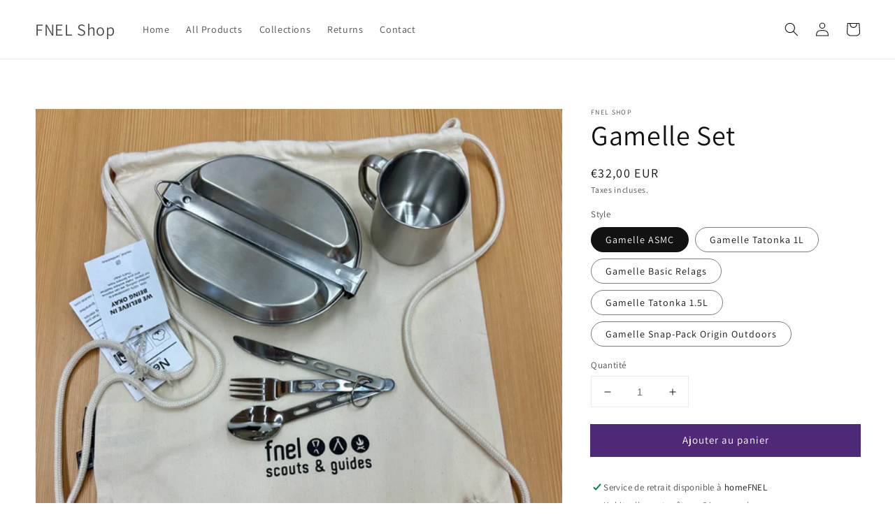

--- FILE ---
content_type: text/html; charset=utf-8
request_url: https://shop.fnel.lu/products/set-gamelle
body_size: 22934
content:








    
        
        
        
    

    
    
        
        
        
    

    
    
        
        
        
    

    
    
        
        
        
    



<!doctype html>
<html class="no-js" lang="fr">
  <head><link href="//shop.fnel.lu/cdn/shop/t/2/assets/tiny.content.min.css?v=281" rel="stylesheet" type="text/css" media="all" />
    <meta charset="utf-8">
    <meta http-equiv="X-UA-Compatible" content="IE=edge">
    <meta name="viewport" content="width=device-width,initial-scale=1">
    <meta name="theme-color" content="">
    <link rel="canonical" href="https://shop.fnel.lu/products/set-gamelle">
    <link rel="preconnect" href="https://cdn.shopify.com" crossorigin><link rel="preconnect" href="https://fonts.shopifycdn.com" crossorigin><title>
      Gamelle Set
 &ndash; FNEL Shop</title>

    
      <meta name="description" content="Ce set contient une gamelle, un set de couvert, un gobelet et un sac en coton. Pour plus d&#39;Informations: Gamelle Tatonka 1L Gamelle Tatonka 1.5L Gamelle ASMC Gamelle Basic Relags Gamelle Snap-Pack Origin Outdoors Gobelet (inox) Edelrid Couvert 3 pièces avec anneau (inox) Sac en coton (Attention, ce set contient un sac ">
    

    

<meta property="og:site_name" content="FNEL Shop">
<meta property="og:url" content="https://shop.fnel.lu/products/set-gamelle">
<meta property="og:title" content="Gamelle Set">
<meta property="og:type" content="product">
<meta property="og:description" content="Ce set contient une gamelle, un set de couvert, un gobelet et un sac en coton. Pour plus d&#39;Informations: Gamelle Tatonka 1L Gamelle Tatonka 1.5L Gamelle ASMC Gamelle Basic Relags Gamelle Snap-Pack Origin Outdoors Gobelet (inox) Edelrid Couvert 3 pièces avec anneau (inox) Sac en coton (Attention, ce set contient un sac "><meta property="og:image" content="http://shop.fnel.lu/cdn/shop/files/FullSizeRender_8a7c634e-c07a-4b39-9c9a-9dafe0508631.heic?v=1758718620">
  <meta property="og:image:secure_url" content="https://shop.fnel.lu/cdn/shop/files/FullSizeRender_8a7c634e-c07a-4b39-9c9a-9dafe0508631.heic?v=1758718620">
  <meta property="og:image:width" content="3024">
  <meta property="og:image:height" content="3024"><meta property="og:price:amount" content="32,00">
  <meta property="og:price:currency" content="EUR"><meta name="twitter:card" content="summary_large_image">
<meta name="twitter:title" content="Gamelle Set">
<meta name="twitter:description" content="Ce set contient une gamelle, un set de couvert, un gobelet et un sac en coton. Pour plus d&#39;Informations: Gamelle Tatonka 1L Gamelle Tatonka 1.5L Gamelle ASMC Gamelle Basic Relags Gamelle Snap-Pack Origin Outdoors Gobelet (inox) Edelrid Couvert 3 pièces avec anneau (inox) Sac en coton (Attention, ce set contient un sac ">


    <script src="//shop.fnel.lu/cdn/shop/t/2/assets/global.js?v=161567614324728653621694273182" defer="defer"></script>
    <script>window.performance && window.performance.mark && window.performance.mark('shopify.content_for_header.start');</script><meta id="shopify-digital-wallet" name="shopify-digital-wallet" content="/61425123567/digital_wallets/dialog">
<link rel="alternate" type="application/json+oembed" href="https://shop.fnel.lu/products/set-gamelle.oembed">
<script async="async" src="/checkouts/internal/preloads.js?locale=fr-LU"></script>
<script id="shopify-features" type="application/json">{"accessToken":"889174d2bd2ba3e43e1851807fd013a2","betas":["rich-media-storefront-analytics"],"domain":"shop.fnel.lu","predictiveSearch":true,"shopId":61425123567,"locale":"fr"}</script>
<script>var Shopify = Shopify || {};
Shopify.shop = "fnel-shop.myshopify.com";
Shopify.locale = "fr";
Shopify.currency = {"active":"EUR","rate":"1.0"};
Shopify.country = "LU";
Shopify.theme = {"name":"Dawn","id":152740790618,"schema_name":"Dawn","schema_version":"2.4.0","theme_store_id":887,"role":"main"};
Shopify.theme.handle = "null";
Shopify.theme.style = {"id":null,"handle":null};
Shopify.cdnHost = "shop.fnel.lu/cdn";
Shopify.routes = Shopify.routes || {};
Shopify.routes.root = "/";</script>
<script type="module">!function(o){(o.Shopify=o.Shopify||{}).modules=!0}(window);</script>
<script>!function(o){function n(){var o=[];function n(){o.push(Array.prototype.slice.apply(arguments))}return n.q=o,n}var t=o.Shopify=o.Shopify||{};t.loadFeatures=n(),t.autoloadFeatures=n()}(window);</script>
<script id="shop-js-analytics" type="application/json">{"pageType":"product"}</script>
<script defer="defer" async type="module" src="//shop.fnel.lu/cdn/shopifycloud/shop-js/modules/v2/client.init-shop-cart-sync_BcDpqI9l.fr.esm.js"></script>
<script defer="defer" async type="module" src="//shop.fnel.lu/cdn/shopifycloud/shop-js/modules/v2/chunk.common_a1Rf5Dlz.esm.js"></script>
<script defer="defer" async type="module" src="//shop.fnel.lu/cdn/shopifycloud/shop-js/modules/v2/chunk.modal_Djra7sW9.esm.js"></script>
<script type="module">
  await import("//shop.fnel.lu/cdn/shopifycloud/shop-js/modules/v2/client.init-shop-cart-sync_BcDpqI9l.fr.esm.js");
await import("//shop.fnel.lu/cdn/shopifycloud/shop-js/modules/v2/chunk.common_a1Rf5Dlz.esm.js");
await import("//shop.fnel.lu/cdn/shopifycloud/shop-js/modules/v2/chunk.modal_Djra7sW9.esm.js");

  window.Shopify.SignInWithShop?.initShopCartSync?.({"fedCMEnabled":true,"windoidEnabled":true});

</script>
<script>(function() {
  var isLoaded = false;
  function asyncLoad() {
    if (isLoaded) return;
    isLoaded = true;
    var urls = ["https:\/\/chimpstatic.com\/mcjs-connected\/js\/users\/9f81031d3b81f4919fa783792\/ad27c51fdba32707a597a3d51.js?shop=fnel-shop.myshopify.com"];
    for (var i = 0; i < urls.length; i++) {
      var s = document.createElement('script');
      s.type = 'text/javascript';
      s.async = true;
      s.src = urls[i];
      var x = document.getElementsByTagName('script')[0];
      x.parentNode.insertBefore(s, x);
    }
  };
  if(window.attachEvent) {
    window.attachEvent('onload', asyncLoad);
  } else {
    window.addEventListener('load', asyncLoad, false);
  }
})();</script>
<script id="__st">var __st={"a":61425123567,"offset":3600,"reqid":"fc955337-da45-4fd2-83d5-1020bf17ab39-1769372847","pageurl":"shop.fnel.lu\/products\/set-gamelle","u":"2ae9ebbb18a7","p":"product","rtyp":"product","rid":7848546468079};</script>
<script>window.ShopifyPaypalV4VisibilityTracking = true;</script>
<script id="captcha-bootstrap">!function(){'use strict';const t='contact',e='account',n='new_comment',o=[[t,t],['blogs',n],['comments',n],[t,'customer']],c=[[e,'customer_login'],[e,'guest_login'],[e,'recover_customer_password'],[e,'create_customer']],r=t=>t.map((([t,e])=>`form[action*='/${t}']:not([data-nocaptcha='true']) input[name='form_type'][value='${e}']`)).join(','),a=t=>()=>t?[...document.querySelectorAll(t)].map((t=>t.form)):[];function s(){const t=[...o],e=r(t);return a(e)}const i='password',u='form_key',d=['recaptcha-v3-token','g-recaptcha-response','h-captcha-response',i],f=()=>{try{return window.sessionStorage}catch{return}},m='__shopify_v',_=t=>t.elements[u];function p(t,e,n=!1){try{const o=window.sessionStorage,c=JSON.parse(o.getItem(e)),{data:r}=function(t){const{data:e,action:n}=t;return t[m]||n?{data:e,action:n}:{data:t,action:n}}(c);for(const[e,n]of Object.entries(r))t.elements[e]&&(t.elements[e].value=n);n&&o.removeItem(e)}catch(o){console.error('form repopulation failed',{error:o})}}const l='form_type',E='cptcha';function T(t){t.dataset[E]=!0}const w=window,h=w.document,L='Shopify',v='ce_forms',y='captcha';let A=!1;((t,e)=>{const n=(g='f06e6c50-85a8-45c8-87d0-21a2b65856fe',I='https://cdn.shopify.com/shopifycloud/storefront-forms-hcaptcha/ce_storefront_forms_captcha_hcaptcha.v1.5.2.iife.js',D={infoText:'Protégé par hCaptcha',privacyText:'Confidentialité',termsText:'Conditions'},(t,e,n)=>{const o=w[L][v],c=o.bindForm;if(c)return c(t,g,e,D).then(n);var r;o.q.push([[t,g,e,D],n]),r=I,A||(h.body.append(Object.assign(h.createElement('script'),{id:'captcha-provider',async:!0,src:r})),A=!0)});var g,I,D;w[L]=w[L]||{},w[L][v]=w[L][v]||{},w[L][v].q=[],w[L][y]=w[L][y]||{},w[L][y].protect=function(t,e){n(t,void 0,e),T(t)},Object.freeze(w[L][y]),function(t,e,n,w,h,L){const[v,y,A,g]=function(t,e,n){const i=e?o:[],u=t?c:[],d=[...i,...u],f=r(d),m=r(i),_=r(d.filter((([t,e])=>n.includes(e))));return[a(f),a(m),a(_),s()]}(w,h,L),I=t=>{const e=t.target;return e instanceof HTMLFormElement?e:e&&e.form},D=t=>v().includes(t);t.addEventListener('submit',(t=>{const e=I(t);if(!e)return;const n=D(e)&&!e.dataset.hcaptchaBound&&!e.dataset.recaptchaBound,o=_(e),c=g().includes(e)&&(!o||!o.value);(n||c)&&t.preventDefault(),c&&!n&&(function(t){try{if(!f())return;!function(t){const e=f();if(!e)return;const n=_(t);if(!n)return;const o=n.value;o&&e.removeItem(o)}(t);const e=Array.from(Array(32),(()=>Math.random().toString(36)[2])).join('');!function(t,e){_(t)||t.append(Object.assign(document.createElement('input'),{type:'hidden',name:u})),t.elements[u].value=e}(t,e),function(t,e){const n=f();if(!n)return;const o=[...t.querySelectorAll(`input[type='${i}']`)].map((({name:t})=>t)),c=[...d,...o],r={};for(const[a,s]of new FormData(t).entries())c.includes(a)||(r[a]=s);n.setItem(e,JSON.stringify({[m]:1,action:t.action,data:r}))}(t,e)}catch(e){console.error('failed to persist form',e)}}(e),e.submit())}));const S=(t,e)=>{t&&!t.dataset[E]&&(n(t,e.some((e=>e===t))),T(t))};for(const o of['focusin','change'])t.addEventListener(o,(t=>{const e=I(t);D(e)&&S(e,y())}));const B=e.get('form_key'),M=e.get(l),P=B&&M;t.addEventListener('DOMContentLoaded',(()=>{const t=y();if(P)for(const e of t)e.elements[l].value===M&&p(e,B);[...new Set([...A(),...v().filter((t=>'true'===t.dataset.shopifyCaptcha))])].forEach((e=>S(e,t)))}))}(h,new URLSearchParams(w.location.search),n,t,e,['guest_login'])})(!0,!0)}();</script>
<script integrity="sha256-4kQ18oKyAcykRKYeNunJcIwy7WH5gtpwJnB7kiuLZ1E=" data-source-attribution="shopify.loadfeatures" defer="defer" src="//shop.fnel.lu/cdn/shopifycloud/storefront/assets/storefront/load_feature-a0a9edcb.js" crossorigin="anonymous"></script>
<script data-source-attribution="shopify.dynamic_checkout.dynamic.init">var Shopify=Shopify||{};Shopify.PaymentButton=Shopify.PaymentButton||{isStorefrontPortableWallets:!0,init:function(){window.Shopify.PaymentButton.init=function(){};var t=document.createElement("script");t.src="https://shop.fnel.lu/cdn/shopifycloud/portable-wallets/latest/portable-wallets.fr.js",t.type="module",document.head.appendChild(t)}};
</script>
<script data-source-attribution="shopify.dynamic_checkout.buyer_consent">
  function portableWalletsHideBuyerConsent(e){var t=document.getElementById("shopify-buyer-consent"),n=document.getElementById("shopify-subscription-policy-button");t&&n&&(t.classList.add("hidden"),t.setAttribute("aria-hidden","true"),n.removeEventListener("click",e))}function portableWalletsShowBuyerConsent(e){var t=document.getElementById("shopify-buyer-consent"),n=document.getElementById("shopify-subscription-policy-button");t&&n&&(t.classList.remove("hidden"),t.removeAttribute("aria-hidden"),n.addEventListener("click",e))}window.Shopify?.PaymentButton&&(window.Shopify.PaymentButton.hideBuyerConsent=portableWalletsHideBuyerConsent,window.Shopify.PaymentButton.showBuyerConsent=portableWalletsShowBuyerConsent);
</script>
<script data-source-attribution="shopify.dynamic_checkout.cart.bootstrap">document.addEventListener("DOMContentLoaded",(function(){function t(){return document.querySelector("shopify-accelerated-checkout-cart, shopify-accelerated-checkout")}if(t())Shopify.PaymentButton.init();else{new MutationObserver((function(e,n){t()&&(Shopify.PaymentButton.init(),n.disconnect())})).observe(document.body,{childList:!0,subtree:!0})}}));
</script>
<script id="sections-script" data-sections="main-product,product-recommendations,header,footer" defer="defer" src="//shop.fnel.lu/cdn/shop/t/2/compiled_assets/scripts.js?v=281"></script>
<script>window.performance && window.performance.mark && window.performance.mark('shopify.content_for_header.end');</script>


    <style data-shopify>
      @font-face {
  font-family: Assistant;
  font-weight: 400;
  font-style: normal;
  font-display: swap;
  src: url("//shop.fnel.lu/cdn/fonts/assistant/assistant_n4.9120912a469cad1cc292572851508ca49d12e768.woff2") format("woff2"),
       url("//shop.fnel.lu/cdn/fonts/assistant/assistant_n4.6e9875ce64e0fefcd3f4446b7ec9036b3ddd2985.woff") format("woff");
}

      @font-face {
  font-family: Assistant;
  font-weight: 700;
  font-style: normal;
  font-display: swap;
  src: url("//shop.fnel.lu/cdn/fonts/assistant/assistant_n7.bf44452348ec8b8efa3aa3068825305886b1c83c.woff2") format("woff2"),
       url("//shop.fnel.lu/cdn/fonts/assistant/assistant_n7.0c887fee83f6b3bda822f1150b912c72da0f7b64.woff") format("woff");
}

      
      
      @font-face {
  font-family: Assistant;
  font-weight: 400;
  font-style: normal;
  font-display: swap;
  src: url("//shop.fnel.lu/cdn/fonts/assistant/assistant_n4.9120912a469cad1cc292572851508ca49d12e768.woff2") format("woff2"),
       url("//shop.fnel.lu/cdn/fonts/assistant/assistant_n4.6e9875ce64e0fefcd3f4446b7ec9036b3ddd2985.woff") format("woff");
}


      :root {
        --font-body-family: Assistant, sans-serif;
        --font-body-style: normal;
        --font-body-weight: 400;

        --font-heading-family: Assistant, sans-serif;
        --font-heading-style: normal;
        --font-heading-weight: 400;

        --font-body-scale: 1.0;
        --font-heading-scale: 1.0;

        --color-base-text: 18, 18, 18;
        --color-base-background-1: 255, 255, 255;
        --color-base-background-2: 243, 243, 243;
        --color-base-solid-button-labels: 255, 255, 255;
        --color-base-outline-button-labels: 18, 18, 18;
        --color-base-accent-1: 80, 40, 120;
        --color-base-accent-2: 187, 187, 0;
        --payment-terms-background-color: #FFFFFF;

        --gradient-base-background-1: #FFFFFF;
        --gradient-base-background-2: #F3F3F3;
        --gradient-base-accent-1: #502878;
        --gradient-base-accent-2: #bbbb00;

        --page-width: 160rem;
        --page-width-margin: 2rem;
      }

      *,
      *::before,
      *::after {
        box-sizing: inherit;
      }

      html {
        box-sizing: border-box;
        font-size: calc(var(--font-body-scale) * 62.5%);
        height: 100%;
      }

      body {
        display: grid;
        grid-template-rows: auto auto 1fr auto;
        grid-template-columns: 100%;
        min-height: 100%;
        margin: 0;
        font-size: 1.5rem;
        letter-spacing: 0.06rem;
        line-height: calc(1 + 0.8 / var(--font-body-scale));
        font-family: var(--font-body-family);
        font-style: var(--font-body-style);
        font-weight: var(--font-body-weight);
      }

      @media screen and (min-width: 750px) {
        body {
          font-size: 1.6rem;
        }
      }
    </style>

    <link href="//shop.fnel.lu/cdn/shop/t/2/assets/base.css?v=144955876151422476221694281264" rel="stylesheet" type="text/css" media="all" />
<link rel="preload" as="font" href="//shop.fnel.lu/cdn/fonts/assistant/assistant_n4.9120912a469cad1cc292572851508ca49d12e768.woff2" type="font/woff2" crossorigin><link rel="preload" as="font" href="//shop.fnel.lu/cdn/fonts/assistant/assistant_n4.9120912a469cad1cc292572851508ca49d12e768.woff2" type="font/woff2" crossorigin><link rel="stylesheet" href="//shop.fnel.lu/cdn/shop/t/2/assets/component-predictive-search.css?v=10425135875555615991694273182" media="print" onload="this.media='all'"><script>document.documentElement.className = document.documentElement.className.replace('no-js', 'js');</script>
  <script src="https://cdn.shopify.com/extensions/019b35a3-cff8-7eb0-85f4-edb1f960047c/avada-app-49/assets/avada-cookie.js" type="text/javascript" defer="defer"></script>
<link href="https://monorail-edge.shopifysvc.com" rel="dns-prefetch">
<script>(function(){if ("sendBeacon" in navigator && "performance" in window) {try {var session_token_from_headers = performance.getEntriesByType('navigation')[0].serverTiming.find(x => x.name == '_s').description;} catch {var session_token_from_headers = undefined;}var session_cookie_matches = document.cookie.match(/_shopify_s=([^;]*)/);var session_token_from_cookie = session_cookie_matches && session_cookie_matches.length === 2 ? session_cookie_matches[1] : "";var session_token = session_token_from_headers || session_token_from_cookie || "";function handle_abandonment_event(e) {var entries = performance.getEntries().filter(function(entry) {return /monorail-edge.shopifysvc.com/.test(entry.name);});if (!window.abandonment_tracked && entries.length === 0) {window.abandonment_tracked = true;var currentMs = Date.now();var navigation_start = performance.timing.navigationStart;var payload = {shop_id: 61425123567,url: window.location.href,navigation_start,duration: currentMs - navigation_start,session_token,page_type: "product"};window.navigator.sendBeacon("https://monorail-edge.shopifysvc.com/v1/produce", JSON.stringify({schema_id: "online_store_buyer_site_abandonment/1.1",payload: payload,metadata: {event_created_at_ms: currentMs,event_sent_at_ms: currentMs}}));}}window.addEventListener('pagehide', handle_abandonment_event);}}());</script>
<script id="web-pixels-manager-setup">(function e(e,d,r,n,o){if(void 0===o&&(o={}),!Boolean(null===(a=null===(i=window.Shopify)||void 0===i?void 0:i.analytics)||void 0===a?void 0:a.replayQueue)){var i,a;window.Shopify=window.Shopify||{};var t=window.Shopify;t.analytics=t.analytics||{};var s=t.analytics;s.replayQueue=[],s.publish=function(e,d,r){return s.replayQueue.push([e,d,r]),!0};try{self.performance.mark("wpm:start")}catch(e){}var l=function(){var e={modern:/Edge?\/(1{2}[4-9]|1[2-9]\d|[2-9]\d{2}|\d{4,})\.\d+(\.\d+|)|Firefox\/(1{2}[4-9]|1[2-9]\d|[2-9]\d{2}|\d{4,})\.\d+(\.\d+|)|Chrom(ium|e)\/(9{2}|\d{3,})\.\d+(\.\d+|)|(Maci|X1{2}).+ Version\/(15\.\d+|(1[6-9]|[2-9]\d|\d{3,})\.\d+)([,.]\d+|)( \(\w+\)|)( Mobile\/\w+|) Safari\/|Chrome.+OPR\/(9{2}|\d{3,})\.\d+\.\d+|(CPU[ +]OS|iPhone[ +]OS|CPU[ +]iPhone|CPU IPhone OS|CPU iPad OS)[ +]+(15[._]\d+|(1[6-9]|[2-9]\d|\d{3,})[._]\d+)([._]\d+|)|Android:?[ /-](13[3-9]|1[4-9]\d|[2-9]\d{2}|\d{4,})(\.\d+|)(\.\d+|)|Android.+Firefox\/(13[5-9]|1[4-9]\d|[2-9]\d{2}|\d{4,})\.\d+(\.\d+|)|Android.+Chrom(ium|e)\/(13[3-9]|1[4-9]\d|[2-9]\d{2}|\d{4,})\.\d+(\.\d+|)|SamsungBrowser\/([2-9]\d|\d{3,})\.\d+/,legacy:/Edge?\/(1[6-9]|[2-9]\d|\d{3,})\.\d+(\.\d+|)|Firefox\/(5[4-9]|[6-9]\d|\d{3,})\.\d+(\.\d+|)|Chrom(ium|e)\/(5[1-9]|[6-9]\d|\d{3,})\.\d+(\.\d+|)([\d.]+$|.*Safari\/(?![\d.]+ Edge\/[\d.]+$))|(Maci|X1{2}).+ Version\/(10\.\d+|(1[1-9]|[2-9]\d|\d{3,})\.\d+)([,.]\d+|)( \(\w+\)|)( Mobile\/\w+|) Safari\/|Chrome.+OPR\/(3[89]|[4-9]\d|\d{3,})\.\d+\.\d+|(CPU[ +]OS|iPhone[ +]OS|CPU[ +]iPhone|CPU IPhone OS|CPU iPad OS)[ +]+(10[._]\d+|(1[1-9]|[2-9]\d|\d{3,})[._]\d+)([._]\d+|)|Android:?[ /-](13[3-9]|1[4-9]\d|[2-9]\d{2}|\d{4,})(\.\d+|)(\.\d+|)|Mobile Safari.+OPR\/([89]\d|\d{3,})\.\d+\.\d+|Android.+Firefox\/(13[5-9]|1[4-9]\d|[2-9]\d{2}|\d{4,})\.\d+(\.\d+|)|Android.+Chrom(ium|e)\/(13[3-9]|1[4-9]\d|[2-9]\d{2}|\d{4,})\.\d+(\.\d+|)|Android.+(UC? ?Browser|UCWEB|U3)[ /]?(15\.([5-9]|\d{2,})|(1[6-9]|[2-9]\d|\d{3,})\.\d+)\.\d+|SamsungBrowser\/(5\.\d+|([6-9]|\d{2,})\.\d+)|Android.+MQ{2}Browser\/(14(\.(9|\d{2,})|)|(1[5-9]|[2-9]\d|\d{3,})(\.\d+|))(\.\d+|)|K[Aa][Ii]OS\/(3\.\d+|([4-9]|\d{2,})\.\d+)(\.\d+|)/},d=e.modern,r=e.legacy,n=navigator.userAgent;return n.match(d)?"modern":n.match(r)?"legacy":"unknown"}(),u="modern"===l?"modern":"legacy",c=(null!=n?n:{modern:"",legacy:""})[u],f=function(e){return[e.baseUrl,"/wpm","/b",e.hashVersion,"modern"===e.buildTarget?"m":"l",".js"].join("")}({baseUrl:d,hashVersion:r,buildTarget:u}),m=function(e){var d=e.version,r=e.bundleTarget,n=e.surface,o=e.pageUrl,i=e.monorailEndpoint;return{emit:function(e){var a=e.status,t=e.errorMsg,s=(new Date).getTime(),l=JSON.stringify({metadata:{event_sent_at_ms:s},events:[{schema_id:"web_pixels_manager_load/3.1",payload:{version:d,bundle_target:r,page_url:o,status:a,surface:n,error_msg:t},metadata:{event_created_at_ms:s}}]});if(!i)return console&&console.warn&&console.warn("[Web Pixels Manager] No Monorail endpoint provided, skipping logging."),!1;try{return self.navigator.sendBeacon.bind(self.navigator)(i,l)}catch(e){}var u=new XMLHttpRequest;try{return u.open("POST",i,!0),u.setRequestHeader("Content-Type","text/plain"),u.send(l),!0}catch(e){return console&&console.warn&&console.warn("[Web Pixels Manager] Got an unhandled error while logging to Monorail."),!1}}}}({version:r,bundleTarget:l,surface:e.surface,pageUrl:self.location.href,monorailEndpoint:e.monorailEndpoint});try{o.browserTarget=l,function(e){var d=e.src,r=e.async,n=void 0===r||r,o=e.onload,i=e.onerror,a=e.sri,t=e.scriptDataAttributes,s=void 0===t?{}:t,l=document.createElement("script"),u=document.querySelector("head"),c=document.querySelector("body");if(l.async=n,l.src=d,a&&(l.integrity=a,l.crossOrigin="anonymous"),s)for(var f in s)if(Object.prototype.hasOwnProperty.call(s,f))try{l.dataset[f]=s[f]}catch(e){}if(o&&l.addEventListener("load",o),i&&l.addEventListener("error",i),u)u.appendChild(l);else{if(!c)throw new Error("Did not find a head or body element to append the script");c.appendChild(l)}}({src:f,async:!0,onload:function(){if(!function(){var e,d;return Boolean(null===(d=null===(e=window.Shopify)||void 0===e?void 0:e.analytics)||void 0===d?void 0:d.initialized)}()){var d=window.webPixelsManager.init(e)||void 0;if(d){var r=window.Shopify.analytics;r.replayQueue.forEach((function(e){var r=e[0],n=e[1],o=e[2];d.publishCustomEvent(r,n,o)})),r.replayQueue=[],r.publish=d.publishCustomEvent,r.visitor=d.visitor,r.initialized=!0}}},onerror:function(){return m.emit({status:"failed",errorMsg:"".concat(f," has failed to load")})},sri:function(e){var d=/^sha384-[A-Za-z0-9+/=]+$/;return"string"==typeof e&&d.test(e)}(c)?c:"",scriptDataAttributes:o}),m.emit({status:"loading"})}catch(e){m.emit({status:"failed",errorMsg:(null==e?void 0:e.message)||"Unknown error"})}}})({shopId: 61425123567,storefrontBaseUrl: "https://shop.fnel.lu",extensionsBaseUrl: "https://extensions.shopifycdn.com/cdn/shopifycloud/web-pixels-manager",monorailEndpoint: "https://monorail-edge.shopifysvc.com/unstable/produce_batch",surface: "storefront-renderer",enabledBetaFlags: ["2dca8a86"],webPixelsConfigList: [{"id":"shopify-app-pixel","configuration":"{}","eventPayloadVersion":"v1","runtimeContext":"STRICT","scriptVersion":"0450","apiClientId":"shopify-pixel","type":"APP","privacyPurposes":["ANALYTICS","MARKETING"]},{"id":"shopify-custom-pixel","eventPayloadVersion":"v1","runtimeContext":"LAX","scriptVersion":"0450","apiClientId":"shopify-pixel","type":"CUSTOM","privacyPurposes":["ANALYTICS","MARKETING"]}],isMerchantRequest: false,initData: {"shop":{"name":"FNEL Shop","paymentSettings":{"currencyCode":"EUR"},"myshopifyDomain":"fnel-shop.myshopify.com","countryCode":"LU","storefrontUrl":"https:\/\/shop.fnel.lu"},"customer":null,"cart":null,"checkout":null,"productVariants":[{"price":{"amount":32.0,"currencyCode":"EUR"},"product":{"title":"Gamelle Set","vendor":"FNEL Shop","id":"7848546468079","untranslatedTitle":"Gamelle Set","url":"\/products\/set-gamelle","type":""},"id":"43364673945839","image":{"src":"\/\/shop.fnel.lu\/cdn\/shop\/files\/FullSizeRender_fc244d4d-c2f3-44a3-9bb3-93fcdf741751.heic?v=1758718548"},"sku":"","title":"Gamelle ASMC","untranslatedTitle":"Gamelle ASMC"},{"price":{"amount":34.5,"currencyCode":"EUR"},"product":{"title":"Gamelle Set","vendor":"FNEL Shop","id":"7848546468079","untranslatedTitle":"Gamelle Set","url":"\/products\/set-gamelle","type":""},"id":"46454418768218","image":{"src":"\/\/shop.fnel.lu\/cdn\/shop\/files\/FullSizeRender_34c295c4-6168-453c-89fe-d910aa5500ac.heic?v=1758718642"},"sku":"","title":"Gamelle Tatonka 1L","untranslatedTitle":"Gamelle Tatonka 1L"},{"price":{"amount":34.0,"currencyCode":"EUR"},"product":{"title":"Gamelle Set","vendor":"FNEL Shop","id":"7848546468079","untranslatedTitle":"Gamelle Set","url":"\/products\/set-gamelle","type":""},"id":"52260125671770","image":{"src":"\/\/shop.fnel.lu\/cdn\/shop\/files\/FullSizeRender_53915755-6023-489f-862f-984441b515f0.heic?v=1758718594"},"sku":null,"title":"Gamelle Basic Relags","untranslatedTitle":"Gamelle Basic Relags"},{"price":{"amount":36.5,"currencyCode":"EUR"},"product":{"title":"Gamelle Set","vendor":"FNEL Shop","id":"7848546468079","untranslatedTitle":"Gamelle Set","url":"\/products\/set-gamelle","type":""},"id":"52260124131674","image":{"src":"\/\/shop.fnel.lu\/cdn\/shop\/files\/FullSizeRender_8a7c634e-c07a-4b39-9c9a-9dafe0508631.heic?v=1758718620"},"sku":null,"title":"Gamelle Tatonka 1.5L","untranslatedTitle":"Gamelle Tatonka 1.5L"},{"price":{"amount":36.0,"currencyCode":"EUR"},"product":{"title":"Gamelle Set","vendor":"FNEL Shop","id":"7848546468079","untranslatedTitle":"Gamelle Set","url":"\/products\/set-gamelle","type":""},"id":"52260131602778","image":{"src":"\/\/shop.fnel.lu\/cdn\/shop\/files\/FullSizeRender_bc41ed17-5c0e-496d-b922-6b1718758053.heic?v=1758718632"},"sku":null,"title":"Gamelle Snap-Pack Origin Outdoors","untranslatedTitle":"Gamelle Snap-Pack Origin Outdoors"}],"purchasingCompany":null},},"https://shop.fnel.lu/cdn","fcfee988w5aeb613cpc8e4bc33m6693e112",{"modern":"","legacy":""},{"shopId":"61425123567","storefrontBaseUrl":"https:\/\/shop.fnel.lu","extensionBaseUrl":"https:\/\/extensions.shopifycdn.com\/cdn\/shopifycloud\/web-pixels-manager","surface":"storefront-renderer","enabledBetaFlags":"[\"2dca8a86\"]","isMerchantRequest":"false","hashVersion":"fcfee988w5aeb613cpc8e4bc33m6693e112","publish":"custom","events":"[[\"page_viewed\",{}],[\"product_viewed\",{\"productVariant\":{\"price\":{\"amount\":32.0,\"currencyCode\":\"EUR\"},\"product\":{\"title\":\"Gamelle Set\",\"vendor\":\"FNEL Shop\",\"id\":\"7848546468079\",\"untranslatedTitle\":\"Gamelle Set\",\"url\":\"\/products\/set-gamelle\",\"type\":\"\"},\"id\":\"43364673945839\",\"image\":{\"src\":\"\/\/shop.fnel.lu\/cdn\/shop\/files\/FullSizeRender_fc244d4d-c2f3-44a3-9bb3-93fcdf741751.heic?v=1758718548\"},\"sku\":\"\",\"title\":\"Gamelle ASMC\",\"untranslatedTitle\":\"Gamelle ASMC\"}}]]"});</script><script>
  window.ShopifyAnalytics = window.ShopifyAnalytics || {};
  window.ShopifyAnalytics.meta = window.ShopifyAnalytics.meta || {};
  window.ShopifyAnalytics.meta.currency = 'EUR';
  var meta = {"product":{"id":7848546468079,"gid":"gid:\/\/shopify\/Product\/7848546468079","vendor":"FNEL Shop","type":"","handle":"set-gamelle","variants":[{"id":43364673945839,"price":3200,"name":"Gamelle Set - Gamelle ASMC","public_title":"Gamelle ASMC","sku":""},{"id":46454418768218,"price":3450,"name":"Gamelle Set - Gamelle Tatonka 1L","public_title":"Gamelle Tatonka 1L","sku":""},{"id":52260125671770,"price":3400,"name":"Gamelle Set - Gamelle Basic Relags","public_title":"Gamelle Basic Relags","sku":null},{"id":52260124131674,"price":3650,"name":"Gamelle Set - Gamelle Tatonka 1.5L","public_title":"Gamelle Tatonka 1.5L","sku":null},{"id":52260131602778,"price":3600,"name":"Gamelle Set - Gamelle Snap-Pack Origin Outdoors","public_title":"Gamelle Snap-Pack Origin Outdoors","sku":null}],"remote":false},"page":{"pageType":"product","resourceType":"product","resourceId":7848546468079,"requestId":"fc955337-da45-4fd2-83d5-1020bf17ab39-1769372847"}};
  for (var attr in meta) {
    window.ShopifyAnalytics.meta[attr] = meta[attr];
  }
</script>
<script class="analytics">
  (function () {
    var customDocumentWrite = function(content) {
      var jquery = null;

      if (window.jQuery) {
        jquery = window.jQuery;
      } else if (window.Checkout && window.Checkout.$) {
        jquery = window.Checkout.$;
      }

      if (jquery) {
        jquery('body').append(content);
      }
    };

    var hasLoggedConversion = function(token) {
      if (token) {
        return document.cookie.indexOf('loggedConversion=' + token) !== -1;
      }
      return false;
    }

    var setCookieIfConversion = function(token) {
      if (token) {
        var twoMonthsFromNow = new Date(Date.now());
        twoMonthsFromNow.setMonth(twoMonthsFromNow.getMonth() + 2);

        document.cookie = 'loggedConversion=' + token + '; expires=' + twoMonthsFromNow;
      }
    }

    var trekkie = window.ShopifyAnalytics.lib = window.trekkie = window.trekkie || [];
    if (trekkie.integrations) {
      return;
    }
    trekkie.methods = [
      'identify',
      'page',
      'ready',
      'track',
      'trackForm',
      'trackLink'
    ];
    trekkie.factory = function(method) {
      return function() {
        var args = Array.prototype.slice.call(arguments);
        args.unshift(method);
        trekkie.push(args);
        return trekkie;
      };
    };
    for (var i = 0; i < trekkie.methods.length; i++) {
      var key = trekkie.methods[i];
      trekkie[key] = trekkie.factory(key);
    }
    trekkie.load = function(config) {
      trekkie.config = config || {};
      trekkie.config.initialDocumentCookie = document.cookie;
      var first = document.getElementsByTagName('script')[0];
      var script = document.createElement('script');
      script.type = 'text/javascript';
      script.onerror = function(e) {
        var scriptFallback = document.createElement('script');
        scriptFallback.type = 'text/javascript';
        scriptFallback.onerror = function(error) {
                var Monorail = {
      produce: function produce(monorailDomain, schemaId, payload) {
        var currentMs = new Date().getTime();
        var event = {
          schema_id: schemaId,
          payload: payload,
          metadata: {
            event_created_at_ms: currentMs,
            event_sent_at_ms: currentMs
          }
        };
        return Monorail.sendRequest("https://" + monorailDomain + "/v1/produce", JSON.stringify(event));
      },
      sendRequest: function sendRequest(endpointUrl, payload) {
        // Try the sendBeacon API
        if (window && window.navigator && typeof window.navigator.sendBeacon === 'function' && typeof window.Blob === 'function' && !Monorail.isIos12()) {
          var blobData = new window.Blob([payload], {
            type: 'text/plain'
          });

          if (window.navigator.sendBeacon(endpointUrl, blobData)) {
            return true;
          } // sendBeacon was not successful

        } // XHR beacon

        var xhr = new XMLHttpRequest();

        try {
          xhr.open('POST', endpointUrl);
          xhr.setRequestHeader('Content-Type', 'text/plain');
          xhr.send(payload);
        } catch (e) {
          console.log(e);
        }

        return false;
      },
      isIos12: function isIos12() {
        return window.navigator.userAgent.lastIndexOf('iPhone; CPU iPhone OS 12_') !== -1 || window.navigator.userAgent.lastIndexOf('iPad; CPU OS 12_') !== -1;
      }
    };
    Monorail.produce('monorail-edge.shopifysvc.com',
      'trekkie_storefront_load_errors/1.1',
      {shop_id: 61425123567,
      theme_id: 152740790618,
      app_name: "storefront",
      context_url: window.location.href,
      source_url: "//shop.fnel.lu/cdn/s/trekkie.storefront.8d95595f799fbf7e1d32231b9a28fd43b70c67d3.min.js"});

        };
        scriptFallback.async = true;
        scriptFallback.src = '//shop.fnel.lu/cdn/s/trekkie.storefront.8d95595f799fbf7e1d32231b9a28fd43b70c67d3.min.js';
        first.parentNode.insertBefore(scriptFallback, first);
      };
      script.async = true;
      script.src = '//shop.fnel.lu/cdn/s/trekkie.storefront.8d95595f799fbf7e1d32231b9a28fd43b70c67d3.min.js';
      first.parentNode.insertBefore(script, first);
    };
    trekkie.load(
      {"Trekkie":{"appName":"storefront","development":false,"defaultAttributes":{"shopId":61425123567,"isMerchantRequest":null,"themeId":152740790618,"themeCityHash":"4051126159496556675","contentLanguage":"fr","currency":"EUR","eventMetadataId":"c0293128-6352-43fe-a029-6b8b181ca0b2"},"isServerSideCookieWritingEnabled":true,"monorailRegion":"shop_domain","enabledBetaFlags":["65f19447"]},"Session Attribution":{},"S2S":{"facebookCapiEnabled":false,"source":"trekkie-storefront-renderer","apiClientId":580111}}
    );

    var loaded = false;
    trekkie.ready(function() {
      if (loaded) return;
      loaded = true;

      window.ShopifyAnalytics.lib = window.trekkie;

      var originalDocumentWrite = document.write;
      document.write = customDocumentWrite;
      try { window.ShopifyAnalytics.merchantGoogleAnalytics.call(this); } catch(error) {};
      document.write = originalDocumentWrite;

      window.ShopifyAnalytics.lib.page(null,{"pageType":"product","resourceType":"product","resourceId":7848546468079,"requestId":"fc955337-da45-4fd2-83d5-1020bf17ab39-1769372847","shopifyEmitted":true});

      var match = window.location.pathname.match(/checkouts\/(.+)\/(thank_you|post_purchase)/)
      var token = match? match[1]: undefined;
      if (!hasLoggedConversion(token)) {
        setCookieIfConversion(token);
        window.ShopifyAnalytics.lib.track("Viewed Product",{"currency":"EUR","variantId":43364673945839,"productId":7848546468079,"productGid":"gid:\/\/shopify\/Product\/7848546468079","name":"Gamelle Set - Gamelle ASMC","price":"32.00","sku":"","brand":"FNEL Shop","variant":"Gamelle ASMC","category":"","nonInteraction":true,"remote":false},undefined,undefined,{"shopifyEmitted":true});
      window.ShopifyAnalytics.lib.track("monorail:\/\/trekkie_storefront_viewed_product\/1.1",{"currency":"EUR","variantId":43364673945839,"productId":7848546468079,"productGid":"gid:\/\/shopify\/Product\/7848546468079","name":"Gamelle Set - Gamelle ASMC","price":"32.00","sku":"","brand":"FNEL Shop","variant":"Gamelle ASMC","category":"","nonInteraction":true,"remote":false,"referer":"https:\/\/shop.fnel.lu\/products\/set-gamelle"});
      }
    });


        var eventsListenerScript = document.createElement('script');
        eventsListenerScript.async = true;
        eventsListenerScript.src = "//shop.fnel.lu/cdn/shopifycloud/storefront/assets/shop_events_listener-3da45d37.js";
        document.getElementsByTagName('head')[0].appendChild(eventsListenerScript);

})();</script>
<script
  defer
  src="https://shop.fnel.lu/cdn/shopifycloud/perf-kit/shopify-perf-kit-3.0.4.min.js"
  data-application="storefront-renderer"
  data-shop-id="61425123567"
  data-render-region="gcp-us-east1"
  data-page-type="product"
  data-theme-instance-id="152740790618"
  data-theme-name="Dawn"
  data-theme-version="2.4.0"
  data-monorail-region="shop_domain"
  data-resource-timing-sampling-rate="10"
  data-shs="true"
  data-shs-beacon="true"
  data-shs-export-with-fetch="true"
  data-shs-logs-sample-rate="1"
  data-shs-beacon-endpoint="https://shop.fnel.lu/api/collect"
></script>
</head>

  <body class="gradient">
    <a class="skip-to-content-link button visually-hidden" href="#MainContent">
      Ignorer et passer au contenu
    </a>

    <div id="shopify-section-announcement-bar" class="shopify-section">
</div>
    <div id="shopify-section-header" class="shopify-section"><link rel="stylesheet" href="//shop.fnel.lu/cdn/shop/t/2/assets/component-list-menu.css?v=161614383810958508431694273182" media="print" onload="this.media='all'">
<link rel="stylesheet" href="//shop.fnel.lu/cdn/shop/t/2/assets/component-search.css?v=128662198121899399791694273182" media="print" onload="this.media='all'">
<link rel="stylesheet" href="//shop.fnel.lu/cdn/shop/t/2/assets/component-menu-drawer.css?v=25441607779389632351694273182" media="print" onload="this.media='all'">
<link rel="stylesheet" href="//shop.fnel.lu/cdn/shop/t/2/assets/component-cart-notification.css?v=460858370205038421694273182" media="print" onload="this.media='all'">
<link rel="stylesheet" href="//shop.fnel.lu/cdn/shop/t/2/assets/component-cart-items.css?v=157471800145148034221694273182" media="print" onload="this.media='all'"><link rel="stylesheet" href="//shop.fnel.lu/cdn/shop/t/2/assets/component-price.css?v=5328827735059554991694273182" media="print" onload="this.media='all'">
  <link rel="stylesheet" href="//shop.fnel.lu/cdn/shop/t/2/assets/component-loading-overlay.css?v=167310470843593579841694273182" media="print" onload="this.media='all'"><noscript><link href="//shop.fnel.lu/cdn/shop/t/2/assets/component-list-menu.css?v=161614383810958508431694273182" rel="stylesheet" type="text/css" media="all" /></noscript>
<noscript><link href="//shop.fnel.lu/cdn/shop/t/2/assets/component-search.css?v=128662198121899399791694273182" rel="stylesheet" type="text/css" media="all" /></noscript>
<noscript><link href="//shop.fnel.lu/cdn/shop/t/2/assets/component-menu-drawer.css?v=25441607779389632351694273182" rel="stylesheet" type="text/css" media="all" /></noscript>
<noscript><link href="//shop.fnel.lu/cdn/shop/t/2/assets/component-cart-notification.css?v=460858370205038421694273182" rel="stylesheet" type="text/css" media="all" /></noscript>
<noscript><link href="//shop.fnel.lu/cdn/shop/t/2/assets/component-cart-items.css?v=157471800145148034221694273182" rel="stylesheet" type="text/css" media="all" /></noscript>

<style>
  header-drawer {
    justify-self: start;
    margin-left: -1.2rem;
  }

  @media screen and (min-width: 990px) {
    header-drawer {
      display: none;
    }
  }

  .menu-drawer-container {
    display: flex;
  }

  .list-menu {
    list-style: none;
    padding: 0;
    margin: 0;
  }

  .list-menu--inline {
    display: inline-flex;
    flex-wrap: wrap;
  }

  summary.list-menu__item {
    padding-right: 2.7rem;
  }

  .list-menu__item {
    display: flex;
    align-items: center;
    line-height: calc(1 + 0.3 / var(--font-body-scale));
  }

  .list-menu__item--link {
    text-decoration: none;
    padding-bottom: 1rem;
    padding-top: 1rem;
    line-height: calc(1 + 0.8 / var(--font-body-scale));
  }

  @media screen and (min-width: 750px) {
    .list-menu__item--link {
      padding-bottom: 0.5rem;
      padding-top: 0.5rem;
    }
  }
</style>

<script src="//shop.fnel.lu/cdn/shop/t/2/assets/details-disclosure.js?v=118626640824924522881694273182" defer="defer"></script>
<script src="//shop.fnel.lu/cdn/shop/t/2/assets/details-modal.js?v=4511761896672669691694273182" defer="defer"></script>
<script src="//shop.fnel.lu/cdn/shop/t/2/assets/cart-notification.js?v=18770815536247936311694273182" defer="defer"></script>

<svg xmlns="http://www.w3.org/2000/svg" class="hidden">
  <symbol id="icon-search" viewbox="0 0 18 19" fill="none">
    <path fill-rule="evenodd" clip-rule="evenodd" d="M11.03 11.68A5.784 5.784 0 112.85 3.5a5.784 5.784 0 018.18 8.18zm.26 1.12a6.78 6.78 0 11.72-.7l5.4 5.4a.5.5 0 11-.71.7l-5.41-5.4z" fill="currentColor"/>
  </symbol>

  <symbol id="icon-close" class="icon icon-close" fill="none" viewBox="0 0 18 17">
    <path d="M.865 15.978a.5.5 0 00.707.707l7.433-7.431 7.579 7.282a.501.501 0 00.846-.37.5.5 0 00-.153-.351L9.712 8.546l7.417-7.416a.5.5 0 10-.707-.708L8.991 7.853 1.413.573a.5.5 0 10-.693.72l7.563 7.268-7.418 7.417z" fill="currentColor">
  </symbol>
</svg>
<sticky-header class="header-wrapper color-background-1 gradient header-wrapper--border-bottom">
  <header class="header header--middle-left page-width header--has-menu"><header-drawer data-breakpoint="tablet">
        <details id="Details-menu-drawer-container" class="menu-drawer-container">
          <summary class="header__icon header__icon--menu header__icon--summary link focus-inset" aria-label="Menu">
            <span>
              <svg xmlns="http://www.w3.org/2000/svg" aria-hidden="true" focusable="false" role="presentation" class="icon icon-hamburger" fill="none" viewBox="0 0 18 16">
  <path d="M1 .5a.5.5 0 100 1h15.71a.5.5 0 000-1H1zM.5 8a.5.5 0 01.5-.5h15.71a.5.5 0 010 1H1A.5.5 0 01.5 8zm0 7a.5.5 0 01.5-.5h15.71a.5.5 0 010 1H1a.5.5 0 01-.5-.5z" fill="currentColor">
</svg>

              <svg xmlns="http://www.w3.org/2000/svg" aria-hidden="true" focusable="false" role="presentation" class="icon icon-close" fill="none" viewBox="0 0 18 17">
  <path d="M.865 15.978a.5.5 0 00.707.707l7.433-7.431 7.579 7.282a.501.501 0 00.846-.37.5.5 0 00-.153-.351L9.712 8.546l7.417-7.416a.5.5 0 10-.707-.708L8.991 7.853 1.413.573a.5.5 0 10-.693.72l7.563 7.268-7.418 7.417z" fill="currentColor">
</svg>

            </span>
          </summary>
          <div id="menu-drawer" class="menu-drawer motion-reduce" tabindex="-1">
            <div class="menu-drawer__inner-container">
              <div class="menu-drawer__navigation-container">
                <nav class="menu-drawer__navigation">
                  <ul class="menu-drawer__menu list-menu" role="list"><li><a href="/" class="menu-drawer__menu-item list-menu__item link link--text focus-inset">
                            Home
                          </a></li><li><a href="/collections/all" class="menu-drawer__menu-item list-menu__item link link--text focus-inset">
                            All Products
                          </a></li><li><a href="/collections" class="menu-drawer__menu-item list-menu__item link link--text focus-inset">
                            Collections
                          </a></li><li><a href="/pages/retours" class="menu-drawer__menu-item list-menu__item link link--text focus-inset">
                            Returns
                          </a></li><li><a href="/pages/contact" class="menu-drawer__menu-item list-menu__item link link--text focus-inset">
                            Contact
                          </a></li></ul>
                </nav>
                <div class="menu-drawer__utility-links"><a href="/account/login" class="menu-drawer__account link focus-inset h5">
                      <svg xmlns="http://www.w3.org/2000/svg" aria-hidden="true" focusable="false" role="presentation" class="icon icon-account" fill="none" viewBox="0 0 18 19">
  <path fill-rule="evenodd" clip-rule="evenodd" d="M6 4.5a3 3 0 116 0 3 3 0 01-6 0zm3-4a4 4 0 100 8 4 4 0 000-8zm5.58 12.15c1.12.82 1.83 2.24 1.91 4.85H1.51c.08-2.6.79-4.03 1.9-4.85C4.66 11.75 6.5 11.5 9 11.5s4.35.26 5.58 1.15zM9 10.5c-2.5 0-4.65.24-6.17 1.35C1.27 12.98.5 14.93.5 18v.5h17V18c0-3.07-.77-5.02-2.33-6.15-1.52-1.1-3.67-1.35-6.17-1.35z" fill="currentColor">
</svg>

Connexion</a><ul class="list list-social list-unstyled" role="list"></ul>
                </div>
              </div>
            </div>
          </div>
        </details>
      </header-drawer><a href="/" class="header__heading-link link link--text focus-inset"><span class="h2">FNEL Shop</span></a><nav class="header__inline-menu">
        <ul class="list-menu list-menu--inline" role="list"><li><a href="/" class="header__menu-item header__menu-item list-menu__item link link--text focus-inset">
                  <span>Home</span>
                </a></li><li><a href="/collections/all" class="header__menu-item header__menu-item list-menu__item link link--text focus-inset">
                  <span>All Products</span>
                </a></li><li><a href="/collections" class="header__menu-item header__menu-item list-menu__item link link--text focus-inset">
                  <span>Collections</span>
                </a></li><li><a href="/pages/retours" class="header__menu-item header__menu-item list-menu__item link link--text focus-inset">
                  <span>Returns</span>
                </a></li><li><a href="/pages/contact" class="header__menu-item header__menu-item list-menu__item link link--text focus-inset">
                  <span>Contact</span>
                </a></li></ul>
      </nav><div class="header__icons">
      <details-modal class="header__search">
        <details>
          <summary class="header__icon header__icon--search header__icon--summary link focus-inset modal__toggle" aria-haspopup="dialog" aria-label="Recherche">
            <span>
              <svg class="modal__toggle-open icon icon-search" aria-hidden="true" focusable="false" role="presentation">
                <use href="#icon-search">
              </svg>
              <svg class="modal__toggle-close icon icon-close" aria-hidden="true" focusable="false" role="presentation">
                <use href="#icon-close">
              </svg>
            </span>
          </summary>
          <div class="search-modal modal__content" role="dialog" aria-modal="true" aria-label="Recherche">
            <div class="modal-overlay"></div>
            <div class="search-modal__content" tabindex="-1"><predictive-search class="search-modal__form" data-loading-text="Chargement en cours..."><form action="/search" method="get" role="search" class="search search-modal__form">
                  <div class="field">
                    <input class="search__input field__input"
                      id="Search-In-Modal"
                      type="search"
                      name="q"
                      value=""
                      placeholder="Recherche"role="combobox"
                        aria-expanded="false"
                        aria-owns="predictive-search-results-list"
                        aria-controls="predictive-search-results-list"
                        aria-haspopup="listbox"
                        aria-autocomplete="list"
                        autocorrect="off"
                        autocomplete="off"
                        autocapitalize="off"
                        spellcheck="false">
                    <label class="field__label" for="Search-In-Modal">Recherche</label>
                    <input type="hidden" name="options[prefix]" value="last">
                    <button class="search__button field__button" aria-label="Recherche">
                      <svg class="icon icon-search" aria-hidden="true" focusable="false" role="presentation">
                        <use href="#icon-search">
                      </svg>
                    </button>
                  </div><div class="predictive-search predictive-search--header" tabindex="-1" data-predictive-search>
                      <div class="predictive-search__loading-state">
                        <svg aria-hidden="true" focusable="false" role="presentation" class="spinner" viewBox="0 0 66 66" xmlns="http://www.w3.org/2000/svg">
                          <circle class="path" fill="none" stroke-width="6" cx="33" cy="33" r="30"></circle>
                        </svg>
                      </div>
                    </div>

                    <span class="predictive-search-status visually-hidden" role="status" aria-hidden="true"></span></form></predictive-search><button type="button" class="search-modal__close-button modal__close-button link link--text focus-inset" aria-label="Fermer">
                <svg class="icon icon-close" aria-hidden="true" focusable="false" role="presentation">
                  <use href="#icon-close">
                </svg>
              </button>
            </div>
          </div>
        </details>
      </details-modal><a href="/account/login" class="header__icon header__icon--account link focus-inset small-hide">
          <svg xmlns="http://www.w3.org/2000/svg" aria-hidden="true" focusable="false" role="presentation" class="icon icon-account" fill="none" viewBox="0 0 18 19">
  <path fill-rule="evenodd" clip-rule="evenodd" d="M6 4.5a3 3 0 116 0 3 3 0 01-6 0zm3-4a4 4 0 100 8 4 4 0 000-8zm5.58 12.15c1.12.82 1.83 2.24 1.91 4.85H1.51c.08-2.6.79-4.03 1.9-4.85C4.66 11.75 6.5 11.5 9 11.5s4.35.26 5.58 1.15zM9 10.5c-2.5 0-4.65.24-6.17 1.35C1.27 12.98.5 14.93.5 18v.5h17V18c0-3.07-.77-5.02-2.33-6.15-1.52-1.1-3.67-1.35-6.17-1.35z" fill="currentColor">
</svg>

          <span class="visually-hidden">Connexion</span>
        </a><a href="/cart" class="header__icon header__icon--cart link focus-inset" id="cart-icon-bubble"><svg class="icon icon-cart-empty" aria-hidden="true" focusable="false" role="presentation" xmlns="http://www.w3.org/2000/svg" viewBox="0 0 40 40" fill="none">
  <path d="m15.75 11.8h-3.16l-.77 11.6a5 5 0 0 0 4.99 5.34h7.38a5 5 0 0 0 4.99-5.33l-.78-11.61zm0 1h-2.22l-.71 10.67a4 4 0 0 0 3.99 4.27h7.38a4 4 0 0 0 4-4.27l-.72-10.67h-2.22v.63a4.75 4.75 0 1 1 -9.5 0zm8.5 0h-7.5v.63a3.75 3.75 0 1 0 7.5 0z" fill="currentColor" fill-rule="evenodd"/>
</svg>
<span class="visually-hidden">Panier</span></a>
    </div>
  </header>
</sticky-header>

<cart-notification>
  <div class="cart-notification-wrapper page-width color-background-1">
    <div id="cart-notification" class="cart-notification focus-inset" aria-modal="true" aria-label="Article ajouté au panier" role="dialog" tabindex="-1">
      <div class="cart-notification__header">
        <h2 class="cart-notification__heading caption-large text-body"><svg class="icon icon-checkmark color-foreground-text" aria-hidden="true" focusable="false" xmlns="http://www.w3.org/2000/svg" viewBox="0 0 12 9" fill="none">
  <path fill-rule="evenodd" clip-rule="evenodd" d="M11.35.643a.5.5 0 01.006.707l-6.77 6.886a.5.5 0 01-.719-.006L.638 4.845a.5.5 0 11.724-.69l2.872 3.011 6.41-6.517a.5.5 0 01.707-.006h-.001z" fill="currentColor"/>
</svg>
Article ajouté au panier</h2>
        <button type="button" class="cart-notification__close modal__close-button link link--text focus-inset" aria-label="Fermer">
          <svg class="icon icon-close" aria-hidden="true" focusable="false"><use href="#icon-close"></svg>
        </button>
      </div>
      <div id="cart-notification-product" class="cart-notification-product"></div>
      <div class="cart-notification__links">
        <a href="/cart" id="cart-notification-button" class="button button--secondary button--full-width"></a>
        <form action="/cart" method="post" id="cart-notification-form">
          <button class="button button--primary button--full-width" name="checkout">Procéder au paiement</button>
        </form>
        <button type="button" class="link button-label">Continuer les achats</button>
      </div>
    </div>
  </div>
</cart-notification>
<style data-shopify>
  .cart-notification {
     display: none;
  }
</style>


<script type="application/ld+json">
  {
    "@context": "http://schema.org",
    "@type": "Organization",
    "name": "FNEL Shop",
    
    "sameAs": [
      "",
      "",
      "",
      "",
      "",
      "",
      "",
      "",
      ""
    ],
    "url": "https:\/\/shop.fnel.lu"
  }
</script>
</div>
    <main id="MainContent" class="content-for-layout focus-none" role="main" tabindex="-1">
      <section id="shopify-section-template--19637400174938__main" class="shopify-section product-section spaced-section">
<link href="//shop.fnel.lu/cdn/shop/t/2/assets/section-main-product.css?v=123339141791375304881694273182" rel="stylesheet" type="text/css" media="all" />
<link href="//shop.fnel.lu/cdn/shop/t/2/assets/component-accordion.css?v=149984475906394884081694273182" rel="stylesheet" type="text/css" media="all" />
<link href="//shop.fnel.lu/cdn/shop/t/2/assets/component-price.css?v=5328827735059554991694273182" rel="stylesheet" type="text/css" media="all" />
<link href="//shop.fnel.lu/cdn/shop/t/2/assets/component-rte.css?v=84043763465619332371694273182" rel="stylesheet" type="text/css" media="all" />
<link href="//shop.fnel.lu/cdn/shop/t/2/assets/component-slider.css?v=82006835487707820721694273182" rel="stylesheet" type="text/css" media="all" />
<link href="//shop.fnel.lu/cdn/shop/t/2/assets/component-rating.css?v=24573085263941240431694273182" rel="stylesheet" type="text/css" media="all" />
<link href="//shop.fnel.lu/cdn/shop/t/2/assets/component-loading-overlay.css?v=167310470843593579841694273182" rel="stylesheet" type="text/css" media="all" />

<link rel="stylesheet" href="//shop.fnel.lu/cdn/shop/t/2/assets/component-deferred-media.css?v=171180198959671422251694273182" media="print" onload="this.media='all'">

<script src="//shop.fnel.lu/cdn/shop/t/2/assets/product-form.js?v=1429052116008230011694273182" defer="defer"></script><section class="page-width">
  <div class="product grid grid--1-col grid--2-col-tablet">
    <div class="grid__item product__media-wrapper">
      <slider-component class="slider-mobile-gutter">
        <a class="skip-to-content-link button visually-hidden" href="#ProductInfo-template--19637400174938__main">
          Passer aux informations produits
        </a>
        <ul class="product__media-list grid grid--peek list-unstyled slider slider--mobile" role="list"><li class="product__media-item grid__item slider__slide" data-media-id="template--19637400174938__main-55645782737242">
              

<noscript><div class="product__media media" style="padding-top: 100.0%;">
      <img
        srcset="//shop.fnel.lu/cdn/shop/files/FullSizeRender_fc244d4d-c2f3-44a3-9bb3-93fcdf741751_288x.heic?v=1758718548 288w,
          //shop.fnel.lu/cdn/shop/files/FullSizeRender_fc244d4d-c2f3-44a3-9bb3-93fcdf741751_576x.heic?v=1758718548 576w,
          //shop.fnel.lu/cdn/shop/files/FullSizeRender_fc244d4d-c2f3-44a3-9bb3-93fcdf741751_750x.heic?v=1758718548 750w,
          //shop.fnel.lu/cdn/shop/files/FullSizeRender_fc244d4d-c2f3-44a3-9bb3-93fcdf741751_1100x.heic?v=1758718548 1100w,
          //shop.fnel.lu/cdn/shop/files/FullSizeRender_fc244d4d-c2f3-44a3-9bb3-93fcdf741751_1500x.heic?v=1758718548 1500w,
          //shop.fnel.lu/cdn/shop/files/FullSizeRender_fc244d4d-c2f3-44a3-9bb3-93fcdf741751.heic?v=1758718548 3024w"
        src="//shop.fnel.lu/cdn/shop/files/FullSizeRender_fc244d4d-c2f3-44a3-9bb3-93fcdf741751_1500x.heic?v=1758718548"
        sizes="(min-width: 1600px) 960px, (min-width: 750px) calc((100vw - 11.5rem) / 2), calc(100vw - 4rem)"
        loading="lazy"
        width="576"
        height="576"
        alt=""
      >
    </div></noscript>

<modal-opener class="product__modal-opener product__modal-opener--image no-js-hidden" data-modal="#ProductModal-template--19637400174938__main">
  <span class="product__media-icon motion-reduce" aria-hidden="true"><svg aria-hidden="true" focusable="false" role="presentation" class="icon icon-plus" width="19" height="19" viewBox="0 0 19 19" fill="none" xmlns="http://www.w3.org/2000/svg">
  <path fill-rule="evenodd" clip-rule="evenodd" d="M4.66724 7.93978C4.66655 7.66364 4.88984 7.43922 5.16598 7.43853L10.6996 7.42464C10.9758 7.42395 11.2002 7.64724 11.2009 7.92339C11.2016 8.19953 10.9783 8.42395 10.7021 8.42464L5.16849 8.43852C4.89235 8.43922 4.66793 8.21592 4.66724 7.93978Z" fill="currentColor"/>
  <path fill-rule="evenodd" clip-rule="evenodd" d="M7.92576 4.66463C8.2019 4.66394 8.42632 4.88723 8.42702 5.16337L8.4409 10.697C8.44159 10.9732 8.2183 11.1976 7.94215 11.1983C7.66601 11.199 7.44159 10.9757 7.4409 10.6995L7.42702 5.16588C7.42633 4.88974 7.64962 4.66532 7.92576 4.66463Z" fill="currentColor"/>
  <path fill-rule="evenodd" clip-rule="evenodd" d="M12.8324 3.03011C10.1255 0.323296 5.73693 0.323296 3.03011 3.03011C0.323296 5.73693 0.323296 10.1256 3.03011 12.8324C5.73693 15.5392 10.1255 15.5392 12.8324 12.8324C15.5392 10.1256 15.5392 5.73693 12.8324 3.03011ZM2.32301 2.32301C5.42035 -0.774336 10.4421 -0.774336 13.5395 2.32301C16.6101 5.39361 16.6366 10.3556 13.619 13.4588L18.2473 18.0871C18.4426 18.2824 18.4426 18.599 18.2473 18.7943C18.0521 18.9895 17.7355 18.9895 17.5402 18.7943L12.8778 14.1318C9.76383 16.6223 5.20839 16.4249 2.32301 13.5395C-0.774335 10.4421 -0.774335 5.42035 2.32301 2.32301Z" fill="currentColor"/>
</svg>
</span>

  <div class="product__media media media--transparent" style="padding-top: 100.0%;">
    <img
      srcset="//shop.fnel.lu/cdn/shop/files/FullSizeRender_fc244d4d-c2f3-44a3-9bb3-93fcdf741751_288x.heic?v=1758718548 288w,
        //shop.fnel.lu/cdn/shop/files/FullSizeRender_fc244d4d-c2f3-44a3-9bb3-93fcdf741751_576x.heic?v=1758718548 576w,
        //shop.fnel.lu/cdn/shop/files/FullSizeRender_fc244d4d-c2f3-44a3-9bb3-93fcdf741751_750x.heic?v=1758718548 750w,
        //shop.fnel.lu/cdn/shop/files/FullSizeRender_fc244d4d-c2f3-44a3-9bb3-93fcdf741751_1100x.heic?v=1758718548 1100w,
        //shop.fnel.lu/cdn/shop/files/FullSizeRender_fc244d4d-c2f3-44a3-9bb3-93fcdf741751_1500x.heic?v=1758718548 1500w,
        //shop.fnel.lu/cdn/shop/files/FullSizeRender_fc244d4d-c2f3-44a3-9bb3-93fcdf741751.heic?v=1758718548 3024w"
      src="//shop.fnel.lu/cdn/shop/files/FullSizeRender_fc244d4d-c2f3-44a3-9bb3-93fcdf741751_1500x.heic?v=1758718548"
      sizes="(min-width: 1600px) 960px, (min-width: 750px) calc((100vw - 11.5rem) / 2), calc(100vw - 4rem)"
      loading="lazy"
      width="576"
      height="576"
      alt=""
    >
  </div>
  <button class="product__media-toggle" type="button" aria-haspopup="dialog" data-media-id="55645782737242">
    <span class="visually-hidden">
        Ouvrir les supports multimédia en vedette dans la vue de la galerie
</span>
  </button>
</modal-opener>
            </li><li class="product__media-item grid__item slider__slide" data-media-id="template--19637400174938__main-55645796630874">
                

<noscript><div class="product__media media" style="padding-top: 100.0%;">
      <img
        srcset="//shop.fnel.lu/cdn/shop/files/FullSizeRender_8a7c634e-c07a-4b39-9c9a-9dafe0508631_288x.heic?v=1758718620 288w,
          //shop.fnel.lu/cdn/shop/files/FullSizeRender_8a7c634e-c07a-4b39-9c9a-9dafe0508631_576x.heic?v=1758718620 576w,
          //shop.fnel.lu/cdn/shop/files/FullSizeRender_8a7c634e-c07a-4b39-9c9a-9dafe0508631_750x.heic?v=1758718620 750w,
          //shop.fnel.lu/cdn/shop/files/FullSizeRender_8a7c634e-c07a-4b39-9c9a-9dafe0508631_1100x.heic?v=1758718620 1100w,
          //shop.fnel.lu/cdn/shop/files/FullSizeRender_8a7c634e-c07a-4b39-9c9a-9dafe0508631_1500x.heic?v=1758718620 1500w,
          //shop.fnel.lu/cdn/shop/files/FullSizeRender_8a7c634e-c07a-4b39-9c9a-9dafe0508631.heic?v=1758718620 3024w"
        src="//shop.fnel.lu/cdn/shop/files/FullSizeRender_8a7c634e-c07a-4b39-9c9a-9dafe0508631_1500x.heic?v=1758718620"
        sizes="(min-width: 1600px) 960px, (min-width: 750px) calc((100vw - 11.5rem) / 2), calc(100vw - 4rem)"
        loading="lazy"
        width="576"
        height="576"
        alt=""
      >
    </div></noscript>

<modal-opener class="product__modal-opener product__modal-opener--image no-js-hidden" data-modal="#ProductModal-template--19637400174938__main">
  <span class="product__media-icon motion-reduce" aria-hidden="true"><svg aria-hidden="true" focusable="false" role="presentation" class="icon icon-plus" width="19" height="19" viewBox="0 0 19 19" fill="none" xmlns="http://www.w3.org/2000/svg">
  <path fill-rule="evenodd" clip-rule="evenodd" d="M4.66724 7.93978C4.66655 7.66364 4.88984 7.43922 5.16598 7.43853L10.6996 7.42464C10.9758 7.42395 11.2002 7.64724 11.2009 7.92339C11.2016 8.19953 10.9783 8.42395 10.7021 8.42464L5.16849 8.43852C4.89235 8.43922 4.66793 8.21592 4.66724 7.93978Z" fill="currentColor"/>
  <path fill-rule="evenodd" clip-rule="evenodd" d="M7.92576 4.66463C8.2019 4.66394 8.42632 4.88723 8.42702 5.16337L8.4409 10.697C8.44159 10.9732 8.2183 11.1976 7.94215 11.1983C7.66601 11.199 7.44159 10.9757 7.4409 10.6995L7.42702 5.16588C7.42633 4.88974 7.64962 4.66532 7.92576 4.66463Z" fill="currentColor"/>
  <path fill-rule="evenodd" clip-rule="evenodd" d="M12.8324 3.03011C10.1255 0.323296 5.73693 0.323296 3.03011 3.03011C0.323296 5.73693 0.323296 10.1256 3.03011 12.8324C5.73693 15.5392 10.1255 15.5392 12.8324 12.8324C15.5392 10.1256 15.5392 5.73693 12.8324 3.03011ZM2.32301 2.32301C5.42035 -0.774336 10.4421 -0.774336 13.5395 2.32301C16.6101 5.39361 16.6366 10.3556 13.619 13.4588L18.2473 18.0871C18.4426 18.2824 18.4426 18.599 18.2473 18.7943C18.0521 18.9895 17.7355 18.9895 17.5402 18.7943L12.8778 14.1318C9.76383 16.6223 5.20839 16.4249 2.32301 13.5395C-0.774335 10.4421 -0.774335 5.42035 2.32301 2.32301Z" fill="currentColor"/>
</svg>
</span>

  <div class="product__media media media--transparent" style="padding-top: 100.0%;">
    <img
      srcset="//shop.fnel.lu/cdn/shop/files/FullSizeRender_8a7c634e-c07a-4b39-9c9a-9dafe0508631_288x.heic?v=1758718620 288w,
        //shop.fnel.lu/cdn/shop/files/FullSizeRender_8a7c634e-c07a-4b39-9c9a-9dafe0508631_576x.heic?v=1758718620 576w,
        //shop.fnel.lu/cdn/shop/files/FullSizeRender_8a7c634e-c07a-4b39-9c9a-9dafe0508631_750x.heic?v=1758718620 750w,
        //shop.fnel.lu/cdn/shop/files/FullSizeRender_8a7c634e-c07a-4b39-9c9a-9dafe0508631_1100x.heic?v=1758718620 1100w,
        //shop.fnel.lu/cdn/shop/files/FullSizeRender_8a7c634e-c07a-4b39-9c9a-9dafe0508631_1500x.heic?v=1758718620 1500w,
        //shop.fnel.lu/cdn/shop/files/FullSizeRender_8a7c634e-c07a-4b39-9c9a-9dafe0508631.heic?v=1758718620 3024w"
      src="//shop.fnel.lu/cdn/shop/files/FullSizeRender_8a7c634e-c07a-4b39-9c9a-9dafe0508631_1500x.heic?v=1758718620"
      sizes="(min-width: 1600px) 960px, (min-width: 750px) calc((100vw - 11.5rem) / 2), calc(100vw - 4rem)"
      loading="lazy"
      width="576"
      height="576"
      alt=""
    >
  </div>
  <button class="product__media-toggle" type="button" aria-haspopup="dialog" data-media-id="55645796630874">
    <span class="visually-hidden">Ouvrir 1 des supports multimédia dans la vue de la galerie
</span>
  </button>
</modal-opener>
              </li><li class="product__media-item grid__item slider__slide" data-media-id="template--19637400174938__main-55645798433114">
                

<noscript><div class="product__media media" style="padding-top: 100.0%;">
      <img
        srcset="//shop.fnel.lu/cdn/shop/files/FullSizeRender_bc41ed17-5c0e-496d-b922-6b1718758053_288x.heic?v=1758718632 288w,
          //shop.fnel.lu/cdn/shop/files/FullSizeRender_bc41ed17-5c0e-496d-b922-6b1718758053_576x.heic?v=1758718632 576w,
          //shop.fnel.lu/cdn/shop/files/FullSizeRender_bc41ed17-5c0e-496d-b922-6b1718758053_750x.heic?v=1758718632 750w,
          //shop.fnel.lu/cdn/shop/files/FullSizeRender_bc41ed17-5c0e-496d-b922-6b1718758053_1100x.heic?v=1758718632 1100w,
          //shop.fnel.lu/cdn/shop/files/FullSizeRender_bc41ed17-5c0e-496d-b922-6b1718758053_1500x.heic?v=1758718632 1500w,
          //shop.fnel.lu/cdn/shop/files/FullSizeRender_bc41ed17-5c0e-496d-b922-6b1718758053.heic?v=1758718632 3024w"
        src="//shop.fnel.lu/cdn/shop/files/FullSizeRender_bc41ed17-5c0e-496d-b922-6b1718758053_1500x.heic?v=1758718632"
        sizes="(min-width: 1600px) 960px, (min-width: 750px) calc((100vw - 11.5rem) / 2), calc(100vw - 4rem)"
        loading="lazy"
        width="576"
        height="576"
        alt=""
      >
    </div></noscript>

<modal-opener class="product__modal-opener product__modal-opener--image no-js-hidden" data-modal="#ProductModal-template--19637400174938__main">
  <span class="product__media-icon motion-reduce" aria-hidden="true"><svg aria-hidden="true" focusable="false" role="presentation" class="icon icon-plus" width="19" height="19" viewBox="0 0 19 19" fill="none" xmlns="http://www.w3.org/2000/svg">
  <path fill-rule="evenodd" clip-rule="evenodd" d="M4.66724 7.93978C4.66655 7.66364 4.88984 7.43922 5.16598 7.43853L10.6996 7.42464C10.9758 7.42395 11.2002 7.64724 11.2009 7.92339C11.2016 8.19953 10.9783 8.42395 10.7021 8.42464L5.16849 8.43852C4.89235 8.43922 4.66793 8.21592 4.66724 7.93978Z" fill="currentColor"/>
  <path fill-rule="evenodd" clip-rule="evenodd" d="M7.92576 4.66463C8.2019 4.66394 8.42632 4.88723 8.42702 5.16337L8.4409 10.697C8.44159 10.9732 8.2183 11.1976 7.94215 11.1983C7.66601 11.199 7.44159 10.9757 7.4409 10.6995L7.42702 5.16588C7.42633 4.88974 7.64962 4.66532 7.92576 4.66463Z" fill="currentColor"/>
  <path fill-rule="evenodd" clip-rule="evenodd" d="M12.8324 3.03011C10.1255 0.323296 5.73693 0.323296 3.03011 3.03011C0.323296 5.73693 0.323296 10.1256 3.03011 12.8324C5.73693 15.5392 10.1255 15.5392 12.8324 12.8324C15.5392 10.1256 15.5392 5.73693 12.8324 3.03011ZM2.32301 2.32301C5.42035 -0.774336 10.4421 -0.774336 13.5395 2.32301C16.6101 5.39361 16.6366 10.3556 13.619 13.4588L18.2473 18.0871C18.4426 18.2824 18.4426 18.599 18.2473 18.7943C18.0521 18.9895 17.7355 18.9895 17.5402 18.7943L12.8778 14.1318C9.76383 16.6223 5.20839 16.4249 2.32301 13.5395C-0.774335 10.4421 -0.774335 5.42035 2.32301 2.32301Z" fill="currentColor"/>
</svg>
</span>

  <div class="product__media media media--transparent" style="padding-top: 100.0%;">
    <img
      srcset="//shop.fnel.lu/cdn/shop/files/FullSizeRender_bc41ed17-5c0e-496d-b922-6b1718758053_288x.heic?v=1758718632 288w,
        //shop.fnel.lu/cdn/shop/files/FullSizeRender_bc41ed17-5c0e-496d-b922-6b1718758053_576x.heic?v=1758718632 576w,
        //shop.fnel.lu/cdn/shop/files/FullSizeRender_bc41ed17-5c0e-496d-b922-6b1718758053_750x.heic?v=1758718632 750w,
        //shop.fnel.lu/cdn/shop/files/FullSizeRender_bc41ed17-5c0e-496d-b922-6b1718758053_1100x.heic?v=1758718632 1100w,
        //shop.fnel.lu/cdn/shop/files/FullSizeRender_bc41ed17-5c0e-496d-b922-6b1718758053_1500x.heic?v=1758718632 1500w,
        //shop.fnel.lu/cdn/shop/files/FullSizeRender_bc41ed17-5c0e-496d-b922-6b1718758053.heic?v=1758718632 3024w"
      src="//shop.fnel.lu/cdn/shop/files/FullSizeRender_bc41ed17-5c0e-496d-b922-6b1718758053_1500x.heic?v=1758718632"
      sizes="(min-width: 1600px) 960px, (min-width: 750px) calc((100vw - 11.5rem) / 2), calc(100vw - 4rem)"
      loading="lazy"
      width="576"
      height="576"
      alt=""
    >
  </div>
  <button class="product__media-toggle" type="button" aria-haspopup="dialog" data-media-id="55645798433114">
    <span class="visually-hidden">Ouvrir 2 des supports multimédia dans la vue de la galerie
</span>
  </button>
</modal-opener>
              </li><li class="product__media-item grid__item slider__slide" data-media-id="template--19637400174938__main-55645800268122">
                

<noscript><div class="product__media media" style="padding-top: 100.0%;">
      <img
        srcset="//shop.fnel.lu/cdn/shop/files/FullSizeRender_34c295c4-6168-453c-89fe-d910aa5500ac_288x.heic?v=1758718642 288w,
          //shop.fnel.lu/cdn/shop/files/FullSizeRender_34c295c4-6168-453c-89fe-d910aa5500ac_576x.heic?v=1758718642 576w,
          //shop.fnel.lu/cdn/shop/files/FullSizeRender_34c295c4-6168-453c-89fe-d910aa5500ac_750x.heic?v=1758718642 750w,
          //shop.fnel.lu/cdn/shop/files/FullSizeRender_34c295c4-6168-453c-89fe-d910aa5500ac_1100x.heic?v=1758718642 1100w,
          //shop.fnel.lu/cdn/shop/files/FullSizeRender_34c295c4-6168-453c-89fe-d910aa5500ac_1500x.heic?v=1758718642 1500w,
          //shop.fnel.lu/cdn/shop/files/FullSizeRender_34c295c4-6168-453c-89fe-d910aa5500ac.heic?v=1758718642 3024w"
        src="//shop.fnel.lu/cdn/shop/files/FullSizeRender_34c295c4-6168-453c-89fe-d910aa5500ac_1500x.heic?v=1758718642"
        sizes="(min-width: 1600px) 960px, (min-width: 750px) calc((100vw - 11.5rem) / 2), calc(100vw - 4rem)"
        loading="lazy"
        width="576"
        height="576"
        alt=""
      >
    </div></noscript>

<modal-opener class="product__modal-opener product__modal-opener--image no-js-hidden" data-modal="#ProductModal-template--19637400174938__main">
  <span class="product__media-icon motion-reduce" aria-hidden="true"><svg aria-hidden="true" focusable="false" role="presentation" class="icon icon-plus" width="19" height="19" viewBox="0 0 19 19" fill="none" xmlns="http://www.w3.org/2000/svg">
  <path fill-rule="evenodd" clip-rule="evenodd" d="M4.66724 7.93978C4.66655 7.66364 4.88984 7.43922 5.16598 7.43853L10.6996 7.42464C10.9758 7.42395 11.2002 7.64724 11.2009 7.92339C11.2016 8.19953 10.9783 8.42395 10.7021 8.42464L5.16849 8.43852C4.89235 8.43922 4.66793 8.21592 4.66724 7.93978Z" fill="currentColor"/>
  <path fill-rule="evenodd" clip-rule="evenodd" d="M7.92576 4.66463C8.2019 4.66394 8.42632 4.88723 8.42702 5.16337L8.4409 10.697C8.44159 10.9732 8.2183 11.1976 7.94215 11.1983C7.66601 11.199 7.44159 10.9757 7.4409 10.6995L7.42702 5.16588C7.42633 4.88974 7.64962 4.66532 7.92576 4.66463Z" fill="currentColor"/>
  <path fill-rule="evenodd" clip-rule="evenodd" d="M12.8324 3.03011C10.1255 0.323296 5.73693 0.323296 3.03011 3.03011C0.323296 5.73693 0.323296 10.1256 3.03011 12.8324C5.73693 15.5392 10.1255 15.5392 12.8324 12.8324C15.5392 10.1256 15.5392 5.73693 12.8324 3.03011ZM2.32301 2.32301C5.42035 -0.774336 10.4421 -0.774336 13.5395 2.32301C16.6101 5.39361 16.6366 10.3556 13.619 13.4588L18.2473 18.0871C18.4426 18.2824 18.4426 18.599 18.2473 18.7943C18.0521 18.9895 17.7355 18.9895 17.5402 18.7943L12.8778 14.1318C9.76383 16.6223 5.20839 16.4249 2.32301 13.5395C-0.774335 10.4421 -0.774335 5.42035 2.32301 2.32301Z" fill="currentColor"/>
</svg>
</span>

  <div class="product__media media media--transparent" style="padding-top: 100.0%;">
    <img
      srcset="//shop.fnel.lu/cdn/shop/files/FullSizeRender_34c295c4-6168-453c-89fe-d910aa5500ac_288x.heic?v=1758718642 288w,
        //shop.fnel.lu/cdn/shop/files/FullSizeRender_34c295c4-6168-453c-89fe-d910aa5500ac_576x.heic?v=1758718642 576w,
        //shop.fnel.lu/cdn/shop/files/FullSizeRender_34c295c4-6168-453c-89fe-d910aa5500ac_750x.heic?v=1758718642 750w,
        //shop.fnel.lu/cdn/shop/files/FullSizeRender_34c295c4-6168-453c-89fe-d910aa5500ac_1100x.heic?v=1758718642 1100w,
        //shop.fnel.lu/cdn/shop/files/FullSizeRender_34c295c4-6168-453c-89fe-d910aa5500ac_1500x.heic?v=1758718642 1500w,
        //shop.fnel.lu/cdn/shop/files/FullSizeRender_34c295c4-6168-453c-89fe-d910aa5500ac.heic?v=1758718642 3024w"
      src="//shop.fnel.lu/cdn/shop/files/FullSizeRender_34c295c4-6168-453c-89fe-d910aa5500ac_1500x.heic?v=1758718642"
      sizes="(min-width: 1600px) 960px, (min-width: 750px) calc((100vw - 11.5rem) / 2), calc(100vw - 4rem)"
      loading="lazy"
      width="576"
      height="576"
      alt=""
    >
  </div>
  <button class="product__media-toggle" type="button" aria-haspopup="dialog" data-media-id="55645800268122">
    <span class="visually-hidden">Ouvrir 3 des supports multimédia dans la vue de la galerie
</span>
  </button>
</modal-opener>
              </li><li class="product__media-item grid__item slider__slide" data-media-id="template--19637400174938__main-55645791420762">
                

<noscript><div class="product__media media" style="padding-top: 100.0%;">
      <img
        srcset="//shop.fnel.lu/cdn/shop/files/FullSizeRender_53915755-6023-489f-862f-984441b515f0_288x.heic?v=1758718594 288w,
          //shop.fnel.lu/cdn/shop/files/FullSizeRender_53915755-6023-489f-862f-984441b515f0_576x.heic?v=1758718594 576w,
          //shop.fnel.lu/cdn/shop/files/FullSizeRender_53915755-6023-489f-862f-984441b515f0_750x.heic?v=1758718594 750w,
          //shop.fnel.lu/cdn/shop/files/FullSizeRender_53915755-6023-489f-862f-984441b515f0_1100x.heic?v=1758718594 1100w,
          //shop.fnel.lu/cdn/shop/files/FullSizeRender_53915755-6023-489f-862f-984441b515f0_1500x.heic?v=1758718594 1500w,
          //shop.fnel.lu/cdn/shop/files/FullSizeRender_53915755-6023-489f-862f-984441b515f0.heic?v=1758718594 3024w"
        src="//shop.fnel.lu/cdn/shop/files/FullSizeRender_53915755-6023-489f-862f-984441b515f0_1500x.heic?v=1758718594"
        sizes="(min-width: 1600px) 960px, (min-width: 750px) calc((100vw - 11.5rem) / 2), calc(100vw - 4rem)"
        loading="lazy"
        width="576"
        height="576"
        alt=""
      >
    </div></noscript>

<modal-opener class="product__modal-opener product__modal-opener--image no-js-hidden" data-modal="#ProductModal-template--19637400174938__main">
  <span class="product__media-icon motion-reduce" aria-hidden="true"><svg aria-hidden="true" focusable="false" role="presentation" class="icon icon-plus" width="19" height="19" viewBox="0 0 19 19" fill="none" xmlns="http://www.w3.org/2000/svg">
  <path fill-rule="evenodd" clip-rule="evenodd" d="M4.66724 7.93978C4.66655 7.66364 4.88984 7.43922 5.16598 7.43853L10.6996 7.42464C10.9758 7.42395 11.2002 7.64724 11.2009 7.92339C11.2016 8.19953 10.9783 8.42395 10.7021 8.42464L5.16849 8.43852C4.89235 8.43922 4.66793 8.21592 4.66724 7.93978Z" fill="currentColor"/>
  <path fill-rule="evenodd" clip-rule="evenodd" d="M7.92576 4.66463C8.2019 4.66394 8.42632 4.88723 8.42702 5.16337L8.4409 10.697C8.44159 10.9732 8.2183 11.1976 7.94215 11.1983C7.66601 11.199 7.44159 10.9757 7.4409 10.6995L7.42702 5.16588C7.42633 4.88974 7.64962 4.66532 7.92576 4.66463Z" fill="currentColor"/>
  <path fill-rule="evenodd" clip-rule="evenodd" d="M12.8324 3.03011C10.1255 0.323296 5.73693 0.323296 3.03011 3.03011C0.323296 5.73693 0.323296 10.1256 3.03011 12.8324C5.73693 15.5392 10.1255 15.5392 12.8324 12.8324C15.5392 10.1256 15.5392 5.73693 12.8324 3.03011ZM2.32301 2.32301C5.42035 -0.774336 10.4421 -0.774336 13.5395 2.32301C16.6101 5.39361 16.6366 10.3556 13.619 13.4588L18.2473 18.0871C18.4426 18.2824 18.4426 18.599 18.2473 18.7943C18.0521 18.9895 17.7355 18.9895 17.5402 18.7943L12.8778 14.1318C9.76383 16.6223 5.20839 16.4249 2.32301 13.5395C-0.774335 10.4421 -0.774335 5.42035 2.32301 2.32301Z" fill="currentColor"/>
</svg>
</span>

  <div class="product__media media media--transparent" style="padding-top: 100.0%;">
    <img
      srcset="//shop.fnel.lu/cdn/shop/files/FullSizeRender_53915755-6023-489f-862f-984441b515f0_288x.heic?v=1758718594 288w,
        //shop.fnel.lu/cdn/shop/files/FullSizeRender_53915755-6023-489f-862f-984441b515f0_576x.heic?v=1758718594 576w,
        //shop.fnel.lu/cdn/shop/files/FullSizeRender_53915755-6023-489f-862f-984441b515f0_750x.heic?v=1758718594 750w,
        //shop.fnel.lu/cdn/shop/files/FullSizeRender_53915755-6023-489f-862f-984441b515f0_1100x.heic?v=1758718594 1100w,
        //shop.fnel.lu/cdn/shop/files/FullSizeRender_53915755-6023-489f-862f-984441b515f0_1500x.heic?v=1758718594 1500w,
        //shop.fnel.lu/cdn/shop/files/FullSizeRender_53915755-6023-489f-862f-984441b515f0.heic?v=1758718594 3024w"
      src="//shop.fnel.lu/cdn/shop/files/FullSizeRender_53915755-6023-489f-862f-984441b515f0_1500x.heic?v=1758718594"
      sizes="(min-width: 1600px) 960px, (min-width: 750px) calc((100vw - 11.5rem) / 2), calc(100vw - 4rem)"
      loading="lazy"
      width="576"
      height="576"
      alt=""
    >
  </div>
  <button class="product__media-toggle" type="button" aria-haspopup="dialog" data-media-id="55645791420762">
    <span class="visually-hidden">Ouvrir 5 des supports multimédia dans la vue de la galerie
</span>
  </button>
</modal-opener>
              </li></ul><div class="slider-buttons no-js-hidden">
          <button type="button" class="slider-button slider-button--prev" name="previous" aria-label="Faire glisser vers la gauche"><svg aria-hidden="true" focusable="false" role="presentation" class="icon icon-caret" viewBox="0 0 10 6">
  <path fill-rule="evenodd" clip-rule="evenodd" d="M9.354.646a.5.5 0 00-.708 0L5 4.293 1.354.646a.5.5 0 00-.708.708l4 4a.5.5 0 00.708 0l4-4a.5.5 0 000-.708z" fill="currentColor">
</svg>
</button>
          <div class="slider-counter caption">
            <span class="slider-counter--current">1</span>
            <span aria-hidden="true"> / </span>
            <span class="visually-hidden">sur</span>
            <span class="slider-counter--total">5</span>
          </div>
          <button type="button" class="slider-button slider-button--next" name="next" aria-label="Faire glisser vers la droite"><svg aria-hidden="true" focusable="false" role="presentation" class="icon icon-caret" viewBox="0 0 10 6">
  <path fill-rule="evenodd" clip-rule="evenodd" d="M9.354.646a.5.5 0 00-.708 0L5 4.293 1.354.646a.5.5 0 00-.708.708l4 4a.5.5 0 00.708 0l4-4a.5.5 0 000-.708z" fill="currentColor">
</svg>
</button>
        </div>
      </slider-component></div>
    <div class="product__info-wrapper grid__item">
      <div id="ProductInfo-template--19637400174938__main" class="product__info-container product__info-container--sticky"><p class="product__text caption-with-letter-spacing" >FNEL Shop</p><h1 class="product__title" >
              Gamelle Set
            </h1><p class="product__text subtitle" ></p><div class="no-js-hidden" id="price-template--19637400174938__main" role="status" >
<div class="price price--large price--show-badge">
  <div><div class="price__regular">
      <span class="visually-hidden visually-hidden--inline">Prix habituel</span>
      <span class="price-item price-item--regular">
        €32,00 EUR
      </span>
    </div>
    <div class="price__sale">
        <span class="visually-hidden visually-hidden--inline">Prix habituel</span>
        <span>
          <s class="price-item price-item--regular">
            
              
            
          </s>
        </span><span class="visually-hidden visually-hidden--inline">Prix soldé</span>
      <span class="price-item price-item--sale price-item--last">
        €32,00 EUR
      </span>
    </div>
    <small class="unit-price caption hidden">
      <span class="visually-hidden">Prix unitaire</span>
      <span class="price-item price-item--last">
        <span></span>
        <span aria-hidden="true">/</span>
        <span class="visually-hidden">&nbsp;par&nbsp;</span>
        <span>
        </span>
      </span>
    </small>
  </div><span class="badge price__badge-sale color-accent-2">
      Vente
    </span>

    <span class="badge price__badge-sold-out color-inverse">
      Épuisé
    </span></div>
</div><div class="product__tax caption rte">Taxes incluses.
</div><div ><form method="post" action="/cart/add" id="product-form-installment" accept-charset="UTF-8" class="installment caption-large" enctype="multipart/form-data"><input type="hidden" name="form_type" value="product" /><input type="hidden" name="utf8" value="✓" /><input type="hidden" name="id" value="43364673945839">
                
<input type="hidden" name="product-id" value="7848546468079" /><input type="hidden" name="section-id" value="template--19637400174938__main" /></form></div><variant-radios class="no-js-hidden" data-section="template--19637400174938__main" data-url="/products/set-gamelle" ><fieldset class="js product-form__input">
                        <legend class="form__label">Style</legend><input type="radio" id="template--19637400174938__main-1-0"
                                name="Style"
                                value="Gamelle ASMC"
                                form="product-form-template--19637400174938__main"
                                checked
                          >
                          <label for="template--19637400174938__main-1-0">
                            Gamelle ASMC
                          </label><input type="radio" id="template--19637400174938__main-1-1"
                                name="Style"
                                value="Gamelle Tatonka 1L"
                                form="product-form-template--19637400174938__main"
                                
                          >
                          <label for="template--19637400174938__main-1-1">
                            Gamelle Tatonka 1L
                          </label><input type="radio" id="template--19637400174938__main-1-2"
                                name="Style"
                                value="Gamelle Basic Relags"
                                form="product-form-template--19637400174938__main"
                                
                          >
                          <label for="template--19637400174938__main-1-2">
                            Gamelle Basic Relags
                          </label><input type="radio" id="template--19637400174938__main-1-3"
                                name="Style"
                                value="Gamelle Tatonka 1.5L"
                                form="product-form-template--19637400174938__main"
                                
                          >
                          <label for="template--19637400174938__main-1-3">
                            Gamelle Tatonka 1.5L
                          </label><input type="radio" id="template--19637400174938__main-1-4"
                                name="Style"
                                value="Gamelle Snap-Pack Origin Outdoors"
                                form="product-form-template--19637400174938__main"
                                
                          >
                          <label for="template--19637400174938__main-1-4">
                            Gamelle Snap-Pack Origin Outdoors
                          </label></fieldset><script type="application/json">
                    [{"id":43364673945839,"title":"Gamelle ASMC","option1":"Gamelle ASMC","option2":null,"option3":null,"sku":"","requires_shipping":true,"taxable":true,"featured_image":{"id":65549344080218,"product_id":7848546468079,"position":4,"created_at":"2025-09-24T14:55:43+02:00","updated_at":"2025-09-24T14:55:48+02:00","alt":null,"width":3024,"height":3024,"src":"\/\/shop.fnel.lu\/cdn\/shop\/files\/FullSizeRender_fc244d4d-c2f3-44a3-9bb3-93fcdf741751.heic?v=1758718548","variant_ids":[43364673945839]},"available":true,"name":"Gamelle Set - Gamelle ASMC","public_title":"Gamelle ASMC","options":["Gamelle ASMC"],"price":3200,"weight":3000,"compare_at_price":null,"inventory_management":"shopify","barcode":"","featured_media":{"alt":null,"id":55645782737242,"position":4,"preview_image":{"aspect_ratio":1.0,"height":3024,"width":3024,"src":"\/\/shop.fnel.lu\/cdn\/shop\/files\/FullSizeRender_fc244d4d-c2f3-44a3-9bb3-93fcdf741751.heic?v=1758718548"}},"requires_selling_plan":false,"selling_plan_allocations":[]},{"id":46454418768218,"title":"Gamelle Tatonka 1L","option1":"Gamelle Tatonka 1L","option2":null,"option3":null,"sku":"","requires_shipping":true,"taxable":true,"featured_image":{"id":65549362004314,"product_id":7848546468079,"position":3,"created_at":"2025-09-24T14:57:17+02:00","updated_at":"2025-09-24T14:57:22+02:00","alt":null,"width":3024,"height":3024,"src":"\/\/shop.fnel.lu\/cdn\/shop\/files\/FullSizeRender_34c295c4-6168-453c-89fe-d910aa5500ac.heic?v=1758718642","variant_ids":[46454418768218]},"available":true,"name":"Gamelle Set - Gamelle Tatonka 1L","public_title":"Gamelle Tatonka 1L","options":["Gamelle Tatonka 1L"],"price":3450,"weight":3000,"compare_at_price":null,"inventory_management":"shopify","barcode":"","featured_media":{"alt":null,"id":55645800268122,"position":3,"preview_image":{"aspect_ratio":1.0,"height":3024,"width":3024,"src":"\/\/shop.fnel.lu\/cdn\/shop\/files\/FullSizeRender_34c295c4-6168-453c-89fe-d910aa5500ac.heic?v=1758718642"}},"requires_selling_plan":false,"selling_plan_allocations":[]},{"id":52260125671770,"title":"Gamelle Basic Relags","option1":"Gamelle Basic Relags","option2":null,"option3":null,"sku":null,"requires_shipping":true,"taxable":true,"featured_image":{"id":65549352927578,"product_id":7848546468079,"position":5,"created_at":"2025-09-24T14:56:28+02:00","updated_at":"2025-09-24T14:56:34+02:00","alt":null,"width":3024,"height":3024,"src":"\/\/shop.fnel.lu\/cdn\/shop\/files\/FullSizeRender_53915755-6023-489f-862f-984441b515f0.heic?v=1758718594","variant_ids":[52260125671770]},"available":true,"name":"Gamelle Set - Gamelle Basic Relags","public_title":"Gamelle Basic Relags","options":["Gamelle Basic Relags"],"price":3400,"weight":0,"compare_at_price":null,"inventory_management":"shopify","barcode":"","featured_media":{"alt":null,"id":55645791420762,"position":5,"preview_image":{"aspect_ratio":1.0,"height":3024,"width":3024,"src":"\/\/shop.fnel.lu\/cdn\/shop\/files\/FullSizeRender_53915755-6023-489f-862f-984441b515f0.heic?v=1758718594"}},"requires_selling_plan":false,"selling_plan_allocations":[]},{"id":52260124131674,"title":"Gamelle Tatonka 1.5L","option1":"Gamelle Tatonka 1.5L","option2":null,"option3":null,"sku":null,"requires_shipping":true,"taxable":true,"featured_image":{"id":65549358334298,"product_id":7848546468079,"position":1,"created_at":"2025-09-24T14:56:55+02:00","updated_at":"2025-09-24T14:57:00+02:00","alt":null,"width":3024,"height":3024,"src":"\/\/shop.fnel.lu\/cdn\/shop\/files\/FullSizeRender_8a7c634e-c07a-4b39-9c9a-9dafe0508631.heic?v=1758718620","variant_ids":[52260124131674]},"available":false,"name":"Gamelle Set - Gamelle Tatonka 1.5L","public_title":"Gamelle Tatonka 1.5L","options":["Gamelle Tatonka 1.5L"],"price":3650,"weight":0,"compare_at_price":null,"inventory_management":"shopify","barcode":"","featured_media":{"alt":null,"id":55645796630874,"position":1,"preview_image":{"aspect_ratio":1.0,"height":3024,"width":3024,"src":"\/\/shop.fnel.lu\/cdn\/shop\/files\/FullSizeRender_8a7c634e-c07a-4b39-9c9a-9dafe0508631.heic?v=1758718620"}},"requires_selling_plan":false,"selling_plan_allocations":[]},{"id":52260131602778,"title":"Gamelle Snap-Pack Origin Outdoors","option1":"Gamelle Snap-Pack Origin Outdoors","option2":null,"option3":null,"sku":null,"requires_shipping":true,"taxable":true,"featured_image":{"id":65549360202074,"product_id":7848546468079,"position":2,"created_at":"2025-09-24T14:57:07+02:00","updated_at":"2025-09-24T14:57:12+02:00","alt":null,"width":3024,"height":3024,"src":"\/\/shop.fnel.lu\/cdn\/shop\/files\/FullSizeRender_bc41ed17-5c0e-496d-b922-6b1718758053.heic?v=1758718632","variant_ids":[52260131602778]},"available":false,"name":"Gamelle Set - Gamelle Snap-Pack Origin Outdoors","public_title":"Gamelle Snap-Pack Origin Outdoors","options":["Gamelle Snap-Pack Origin Outdoors"],"price":3600,"weight":0,"compare_at_price":null,"inventory_management":"shopify","barcode":"","featured_media":{"alt":null,"id":55645798433114,"position":2,"preview_image":{"aspect_ratio":1.0,"height":3024,"width":3024,"src":"\/\/shop.fnel.lu\/cdn\/shop\/files\/FullSizeRender_bc41ed17-5c0e-496d-b922-6b1718758053.heic?v=1758718632"}},"requires_selling_plan":false,"selling_plan_allocations":[]}]
                  </script>
                </variant-radios><noscript class="product-form__noscript-wrapper-template--19637400174938__main">
              <div class="product-form__input">
                <label class="form__label" for="Variants-template--19637400174938__main">Variantes de produits</label>
                <div class="select">
                  <select name="id" id="Variants-template--19637400174938__main" class="select__select" form="product-form-template--19637400174938__main"><option
                        selected="selected"
                        
                        value="43364673945839"
                      >
                        Gamelle ASMC

                        - €32,00
                      </option><option
                        
                        
                        value="46454418768218"
                      >
                        Gamelle Tatonka 1L

                        - €34,50
                      </option><option
                        
                        
                        value="52260125671770"
                      >
                        Gamelle Basic Relags

                        - €34,00
                      </option><option
                        
                        disabled
                        value="52260124131674"
                      >
                        Gamelle Tatonka 1.5L
 - Épuisé
                        - €36,50
                      </option><option
                        
                        disabled
                        value="52260131602778"
                      >
                        Gamelle Snap-Pack Origin Outdoors
 - Épuisé
                        - €36,00
                      </option></select>
                  <svg aria-hidden="true" focusable="false" role="presentation" class="icon icon-caret" viewBox="0 0 10 6">
  <path fill-rule="evenodd" clip-rule="evenodd" d="M9.354.646a.5.5 0 00-.708 0L5 4.293 1.354.646a.5.5 0 00-.708.708l4 4a.5.5 0 00.708 0l4-4a.5.5 0 000-.708z" fill="currentColor">
</svg>

                </div>
              </div>
            </noscript><div class="product-form__input product-form__quantity" >
              <label class="form__label" for="Quantity-template--19637400174938__main">
                Quantité
              </label>

              <quantity-input class="quantity">
                <button class="quantity__button no-js-hidden" name="minus" type="button">
                  <span class="visually-hidden">Réduire la quantité de Gamelle Set</span>
                  <svg xmlns="http://www.w3.org/2000/svg" aria-hidden="true" focusable="false" role="presentation" class="icon icon-minus" fill="none" viewBox="0 0 10 2">
  <path fill-rule="evenodd" clip-rule="evenodd" d="M.5 1C.5.7.7.5 1 .5h8a.5.5 0 110 1H1A.5.5 0 01.5 1z" fill="currentColor">
</svg>

                </button>
                <input class="quantity__input"
                    type="number"
                    name="quantity"
                    id="Quantity-template--19637400174938__main"
                    min="1"
                    value="1"
                    form="product-form-template--19637400174938__main"
                  >
                <button class="quantity__button no-js-hidden" name="plus" type="button">
                  <span class="visually-hidden">Augmenter la quantité de Gamelle Set</span>
                  <svg xmlns="http://www.w3.org/2000/svg" aria-hidden="true" focusable="false" role="presentation" class="icon icon-plus" fill="none" viewBox="0 0 10 10">
  <path fill-rule="evenodd" clip-rule="evenodd" d="M1 4.51a.5.5 0 000 1h3.5l.01 3.5a.5.5 0 001-.01V5.5l3.5-.01a.5.5 0 00-.01-1H5.5L5.49.99a.5.5 0 00-1 .01v3.5l-3.5.01H1z" fill="currentColor">
</svg>

                </button>
              </quantity-input>
            </div><div >
              <product-form class="product-form">
                <div class="product-form__error-message-wrapper" role="alert" hidden>
                  <svg aria-hidden="true" focusable="false" role="presentation" class="icon icon-error" viewBox="0 0 13 13">
                    <circle cx="6.5" cy="6.50049" r="5.5" stroke="white" stroke-width="2"/>
                    <circle cx="6.5" cy="6.5" r="5.5" fill="#EB001B" stroke="#EB001B" stroke-width="0.7"/>
                    <path d="M5.87413 3.52832L5.97439 7.57216H7.02713L7.12739 3.52832H5.87413ZM6.50076 9.66091C6.88091 9.66091 7.18169 9.37267 7.18169 9.00504C7.18169 8.63742 6.88091 8.34917 6.50076 8.34917C6.12061 8.34917 5.81982 8.63742 5.81982 9.00504C5.81982 9.37267 6.12061 9.66091 6.50076 9.66091Z" fill="white"/>
                    <path d="M5.87413 3.17832H5.51535L5.52424 3.537L5.6245 7.58083L5.63296 7.92216H5.97439H7.02713H7.36856L7.37702 7.58083L7.47728 3.537L7.48617 3.17832H7.12739H5.87413ZM6.50076 10.0109C7.06121 10.0109 7.5317 9.57872 7.5317 9.00504C7.5317 8.43137 7.06121 7.99918 6.50076 7.99918C5.94031 7.99918 5.46982 8.43137 5.46982 9.00504C5.46982 9.57872 5.94031 10.0109 6.50076 10.0109Z" fill="white" stroke="#EB001B" stroke-width="0.7">
                  </svg>
                  <span class="product-form__error-message"></span>
                </div><form method="post" action="/cart/add" id="product-form-template--19637400174938__main" accept-charset="UTF-8" class="form" enctype="multipart/form-data" novalidate="novalidate" data-type="add-to-cart-form"><input type="hidden" name="form_type" value="product" /><input type="hidden" name="utf8" value="✓" /><input type="hidden" name="id" value="43364673945839" disabled>
                  <div class="product-form__buttons">
                    <button
                      type="submit"
                      name="add"
                      class="product-form__submit button button--full-width button--primary"
                    
                    >
                        <span>Ajouter au panier
</span>
                        <div class="loading-overlay__spinner hidden">
                          <svg aria-hidden="true" focusable="false" role="presentation" class="spinner" viewBox="0 0 66 66" xmlns="http://www.w3.org/2000/svg">
                            <circle class="path" fill="none" stroke-width="6" cx="33" cy="33" r="30"></circle>
                          </svg>
                        </div>
                    </button></div><input type="hidden" name="product-id" value="7848546468079" /><input type="hidden" name="section-id" value="template--19637400174938__main" /></form></product-form>

              <link href="//shop.fnel.lu/cdn/shop/t/2/assets/component-pickup-availability.css?v=182529111801178770621694273182" rel="stylesheet" type="text/css" media="all" />
<pickup-availability class="product__pickup-availabilities no-js-hidden"
                 available
                data-root-url="/"
                data-variant-id="43364673945839"
                data-has-only-default-variant="false"
              >
                <template>
                  <pickup-availability-preview class="pickup-availability-preview">
                    <svg xmlns="http://www.w3.org/2000/svg" fill="none" aria-hidden="true" focusable="false" role="presentation" class="icon icon-unavailable" fill="none" viewBox="0 0 20 20">
  <path fill="#DE3618" stroke="#fff" d="M13.94 3.94L10 7.878l-3.94-3.94A1.499 1.499 0 103.94 6.06L7.88 10l-3.94 3.94a1.499 1.499 0 102.12 2.12L10 12.12l3.94 3.94a1.497 1.497 0 002.12 0 1.499 1.499 0 000-2.12L12.122 10l3.94-3.94a1.499 1.499 0 10-2.121-2.12z"/>
</svg>

                    <div class="pickup-availability-info">
                      <p class="caption-large">Impossible de charger la disponibilité du service de retrait</p>
                      <button class="pickup-availability-button link link--text underlined-link">Actualiser</button>
                    </div>
                  </pickup-availability-preview>
                </template>
              </pickup-availability>
            </div>

            <script src="//shop.fnel.lu/cdn/shop/t/2/assets/pickup-availability.js?v=95345216988985239631694273182" defer="defer"></script><div class="product__description rte">
                <p>Ce set contient une gamelle, un set de couvert, un gobelet et un sac en coton.</p>
<p>Pour plus d'Informations:</p>
<ul>
<li><a href="https://shop.fnel.lu/products/gamelle-tatonka-1-l">Gamelle Tatonka 1L</a></li>
<li><a href="https://shop.fnel.lu/products/gamelle-inox-tatonka-1-5l">Gamelle Tatonka 1.5L</a></li>
<li><a href="https://shop.fnel.lu/products/4044633074362">Gamelle ASMC</a></li>
<li><a href="https://shop.fnel.lu/products/gamelle-basic-origin-outdoors">Gamelle Basic Relags</a></li>
<li><a href="https://shop.fnel.lu/products/gamelle-snap-pack-origin-outdoors">Gamelle Snap-Pack Origin Outdoors</a></li>
<li><a href="https://shop.fnel.lu/products/4046872179600">Gobelet (inox) Edelrid</a></li>
<li><a href="https://shop.fnel.lu/products/4046872179778">Couvert 3 pièces avec anneau (inox)</a></li>
<li>
<a href="https://shop.fnel.lu/products/sac-en-cotton-gym-bag-fnel">Sac en coton</a> (Attention, ce set contient un sac en coton avec uniquement le logo <em>FNEL </em>dessus)</li>
</ul>
              </div><share-button id="Share-template--19637400174938__main" class="share-button" >
              <button class="share-button__button hidden">
                <svg width="13" height="12" viewBox="0 0 13 12" class="icon icon-share" fill="none" xmlns="http://www.w3.org/2000/svg" aria-hidden="true" focusable="false">
  <path d="M1.625 8.125V10.2917C1.625 10.579 1.73914 10.8545 1.9423 11.0577C2.14547 11.2609 2.42102 11.375 2.70833 11.375H10.2917C10.579 11.375 10.8545 11.2609 11.0577 11.0577C11.2609 10.8545 11.375 10.579 11.375 10.2917V8.125" stroke="currentColor" stroke-linecap="round" stroke-linejoin="round"/>
  <path fill-rule="evenodd" clip-rule="evenodd" d="M6.14775 1.27137C6.34301 1.0761 6.65959 1.0761 6.85485 1.27137L9.56319 3.9797C9.75845 4.17496 9.75845 4.49154 9.56319 4.6868C9.36793 4.88207 9.05135 4.88207 8.85609 4.6868L6.5013 2.33203L4.14652 4.6868C3.95126 4.88207 3.63468 4.88207 3.43942 4.6868C3.24415 4.49154 3.24415 4.17496 3.43942 3.9797L6.14775 1.27137Z" fill="currentColor"/>
  <path fill-rule="evenodd" clip-rule="evenodd" d="M6.5 1.125C6.77614 1.125 7 1.34886 7 1.625V8.125C7 8.40114 6.77614 8.625 6.5 8.625C6.22386 8.625 6 8.40114 6 8.125V1.625C6 1.34886 6.22386 1.125 6.5 1.125Z" fill="currentColor"/>
</svg>

                Share
              </button>
              <details id="Details-share-template--19637400174938__main">
                <summary class="share-button__button">
                  <svg width="13" height="12" viewBox="0 0 13 12" class="icon icon-share" fill="none" xmlns="http://www.w3.org/2000/svg" aria-hidden="true" focusable="false">
  <path d="M1.625 8.125V10.2917C1.625 10.579 1.73914 10.8545 1.9423 11.0577C2.14547 11.2609 2.42102 11.375 2.70833 11.375H10.2917C10.579 11.375 10.8545 11.2609 11.0577 11.0577C11.2609 10.8545 11.375 10.579 11.375 10.2917V8.125" stroke="currentColor" stroke-linecap="round" stroke-linejoin="round"/>
  <path fill-rule="evenodd" clip-rule="evenodd" d="M6.14775 1.27137C6.34301 1.0761 6.65959 1.0761 6.85485 1.27137L9.56319 3.9797C9.75845 4.17496 9.75845 4.49154 9.56319 4.6868C9.36793 4.88207 9.05135 4.88207 8.85609 4.6868L6.5013 2.33203L4.14652 4.6868C3.95126 4.88207 3.63468 4.88207 3.43942 4.6868C3.24415 4.49154 3.24415 4.17496 3.43942 3.9797L6.14775 1.27137Z" fill="currentColor"/>
  <path fill-rule="evenodd" clip-rule="evenodd" d="M6.5 1.125C6.77614 1.125 7 1.34886 7 1.625V8.125C7 8.40114 6.77614 8.625 6.5 8.625C6.22386 8.625 6 8.40114 6 8.125V1.625C6 1.34886 6.22386 1.125 6.5 1.125Z" fill="currentColor"/>
</svg>

                  Share
                </summary>
                <div id="Product-share-template--19637400174938__main" class="share-button__fallback motion-reduce">
                  <div class="field">
                    <span id="ShareMessage-template--19637400174938__main" class="share-button__message hidden" role="status">
                    </span>
                    <input type="text"
                          class="field__input"
                          id="url"
                          value="https://shop.fnel.lu/products/set-gamelle"
                          placeholder="Lien"
                          onclick="this.select();"
                          readonly
                    >
                    <label class="field__label" for="url">Lien</label>
                  </div>
                  <button class="share-button__close hidden no-js-hidden">
                    <svg xmlns="http://www.w3.org/2000/svg" aria-hidden="true" focusable="false" role="presentation" class="icon icon-close" fill="none" viewBox="0 0 18 17">
  <path d="M.865 15.978a.5.5 0 00.707.707l7.433-7.431 7.579 7.282a.501.501 0 00.846-.37.5.5 0 00-.153-.351L9.712 8.546l7.417-7.416a.5.5 0 10-.707-.708L8.991 7.853 1.413.573a.5.5 0 10-.693.72l7.563 7.268-7.418 7.417z" fill="currentColor">
</svg>

                    <span class="visually-hidden">Fermer le partage</span>
                  </button>
                  <button class="share-button__copy no-js-hidden">
                    <svg class="icon icon-clipboard" width="11" height="13" fill="none" xmlns="http://www.w3.org/2000/svg" aria-hidden="true" focusable="false" viewBox="0 0 11 13">
  <path fill-rule="evenodd" clip-rule="evenodd" d="M2 1a1 1 0 011-1h7a1 1 0 011 1v9a1 1 0 01-1 1V1H2zM1 2a1 1 0 00-1 1v9a1 1 0 001 1h7a1 1 0 001-1V3a1 1 0 00-1-1H1zm0 10V3h7v9H1z" fill="currentColor"/>
</svg>

                    <span class="visually-hidden">Copier le lien</span>
                  </button>
                </div>
              </details>
            </share-button>
            <script src="//shop.fnel.lu/cdn/shop/t/2/assets/share.js?v=23059556731731026671694273182" defer="defer"></script></div>
    </div>
  </div>

  <product-modal id="ProductModal-template--19637400174938__main" class="product-media-modal media-modal">
    <div class="product-media-modal__dialog" role="dialog" aria-label="Galerie de supports multimédias" aria-modal="true" tabindex="-1">
      <button id="ModalClose-template--19637400174938__main" type="button" class="product-media-modal__toggle" aria-label="Fermer"><svg xmlns="http://www.w3.org/2000/svg" aria-hidden="true" focusable="false" role="presentation" class="icon icon-close" fill="none" viewBox="0 0 18 17">
  <path d="M.865 15.978a.5.5 0 00.707.707l7.433-7.431 7.579 7.282a.501.501 0 00.846-.37.5.5 0 00-.153-.351L9.712 8.546l7.417-7.416a.5.5 0 10-.707-.708L8.991 7.853 1.413.573a.5.5 0 10-.693.72l7.563 7.268-7.418 7.417z" fill="currentColor">
</svg>
</button>

      <div class="product-media-modal__content" role="document" aria-label="Galerie de supports multimédias" tabindex="0">
<img
    srcset="//shop.fnel.lu/cdn/shop/files/FullSizeRender_fc244d4d-c2f3-44a3-9bb3-93fcdf741751_550x.heic?v=1758718548 550w,//shop.fnel.lu/cdn/shop/files/FullSizeRender_fc244d4d-c2f3-44a3-9bb3-93fcdf741751_1100x.heic?v=1758718548 1100w,//shop.fnel.lu/cdn/shop/files/FullSizeRender_fc244d4d-c2f3-44a3-9bb3-93fcdf741751_1445x.heic?v=1758718548 1445w,//shop.fnel.lu/cdn/shop/files/FullSizeRender_fc244d4d-c2f3-44a3-9bb3-93fcdf741751_1680x.heic?v=1758718548 1680w,//shop.fnel.lu/cdn/shop/files/FullSizeRender_fc244d4d-c2f3-44a3-9bb3-93fcdf741751_2048x.heic?v=1758718548 2048w,//shop.fnel.lu/cdn/shop/files/FullSizeRender_fc244d4d-c2f3-44a3-9bb3-93fcdf741751_2200x.heic?v=1758718548 2200w,//shop.fnel.lu/cdn/shop/files/FullSizeRender_fc244d4d-c2f3-44a3-9bb3-93fcdf741751_2890x.heic?v=1758718548 2890w,//shop.fnel.lu/cdn/shop/files/FullSizeRender_fc244d4d-c2f3-44a3-9bb3-93fcdf741751.heic?v=1758718548 3024w"
    sizes="(min-width: 750px) calc(100vw - 22rem), 1100px"
    src="//shop.fnel.lu/cdn/shop/files/FullSizeRender_fc244d4d-c2f3-44a3-9bb3-93fcdf741751_1445x.heic?v=1758718548"
    alt="Gamelle Set"
    loading="lazy"
    width="1100"
    height="1100"
    data-media-id="55645782737242"
    
  >
<img
    srcset="//shop.fnel.lu/cdn/shop/files/FullSizeRender_8a7c634e-c07a-4b39-9c9a-9dafe0508631_550x.heic?v=1758718620 550w,//shop.fnel.lu/cdn/shop/files/FullSizeRender_8a7c634e-c07a-4b39-9c9a-9dafe0508631_1100x.heic?v=1758718620 1100w,//shop.fnel.lu/cdn/shop/files/FullSizeRender_8a7c634e-c07a-4b39-9c9a-9dafe0508631_1445x.heic?v=1758718620 1445w,//shop.fnel.lu/cdn/shop/files/FullSizeRender_8a7c634e-c07a-4b39-9c9a-9dafe0508631_1680x.heic?v=1758718620 1680w,//shop.fnel.lu/cdn/shop/files/FullSizeRender_8a7c634e-c07a-4b39-9c9a-9dafe0508631_2048x.heic?v=1758718620 2048w,//shop.fnel.lu/cdn/shop/files/FullSizeRender_8a7c634e-c07a-4b39-9c9a-9dafe0508631_2200x.heic?v=1758718620 2200w,//shop.fnel.lu/cdn/shop/files/FullSizeRender_8a7c634e-c07a-4b39-9c9a-9dafe0508631_2890x.heic?v=1758718620 2890w,//shop.fnel.lu/cdn/shop/files/FullSizeRender_8a7c634e-c07a-4b39-9c9a-9dafe0508631.heic?v=1758718620 3024w"
    sizes="(min-width: 750px) calc(100vw - 22rem), 1100px"
    src="//shop.fnel.lu/cdn/shop/files/FullSizeRender_8a7c634e-c07a-4b39-9c9a-9dafe0508631_1445x.heic?v=1758718620"
    alt="Gamelle Set"
    loading="lazy"
    width="1100"
    height="1100"
    data-media-id="55645796630874"
    
  >
<img
    srcset="//shop.fnel.lu/cdn/shop/files/FullSizeRender_bc41ed17-5c0e-496d-b922-6b1718758053_550x.heic?v=1758718632 550w,//shop.fnel.lu/cdn/shop/files/FullSizeRender_bc41ed17-5c0e-496d-b922-6b1718758053_1100x.heic?v=1758718632 1100w,//shop.fnel.lu/cdn/shop/files/FullSizeRender_bc41ed17-5c0e-496d-b922-6b1718758053_1445x.heic?v=1758718632 1445w,//shop.fnel.lu/cdn/shop/files/FullSizeRender_bc41ed17-5c0e-496d-b922-6b1718758053_1680x.heic?v=1758718632 1680w,//shop.fnel.lu/cdn/shop/files/FullSizeRender_bc41ed17-5c0e-496d-b922-6b1718758053_2048x.heic?v=1758718632 2048w,//shop.fnel.lu/cdn/shop/files/FullSizeRender_bc41ed17-5c0e-496d-b922-6b1718758053_2200x.heic?v=1758718632 2200w,//shop.fnel.lu/cdn/shop/files/FullSizeRender_bc41ed17-5c0e-496d-b922-6b1718758053_2890x.heic?v=1758718632 2890w,//shop.fnel.lu/cdn/shop/files/FullSizeRender_bc41ed17-5c0e-496d-b922-6b1718758053.heic?v=1758718632 3024w"
    sizes="(min-width: 750px) calc(100vw - 22rem), 1100px"
    src="//shop.fnel.lu/cdn/shop/files/FullSizeRender_bc41ed17-5c0e-496d-b922-6b1718758053_1445x.heic?v=1758718632"
    alt="Gamelle Set"
    loading="lazy"
    width="1100"
    height="1100"
    data-media-id="55645798433114"
    
  >
<img
    srcset="//shop.fnel.lu/cdn/shop/files/FullSizeRender_34c295c4-6168-453c-89fe-d910aa5500ac_550x.heic?v=1758718642 550w,//shop.fnel.lu/cdn/shop/files/FullSizeRender_34c295c4-6168-453c-89fe-d910aa5500ac_1100x.heic?v=1758718642 1100w,//shop.fnel.lu/cdn/shop/files/FullSizeRender_34c295c4-6168-453c-89fe-d910aa5500ac_1445x.heic?v=1758718642 1445w,//shop.fnel.lu/cdn/shop/files/FullSizeRender_34c295c4-6168-453c-89fe-d910aa5500ac_1680x.heic?v=1758718642 1680w,//shop.fnel.lu/cdn/shop/files/FullSizeRender_34c295c4-6168-453c-89fe-d910aa5500ac_2048x.heic?v=1758718642 2048w,//shop.fnel.lu/cdn/shop/files/FullSizeRender_34c295c4-6168-453c-89fe-d910aa5500ac_2200x.heic?v=1758718642 2200w,//shop.fnel.lu/cdn/shop/files/FullSizeRender_34c295c4-6168-453c-89fe-d910aa5500ac_2890x.heic?v=1758718642 2890w,//shop.fnel.lu/cdn/shop/files/FullSizeRender_34c295c4-6168-453c-89fe-d910aa5500ac.heic?v=1758718642 3024w"
    sizes="(min-width: 750px) calc(100vw - 22rem), 1100px"
    src="//shop.fnel.lu/cdn/shop/files/FullSizeRender_34c295c4-6168-453c-89fe-d910aa5500ac_1445x.heic?v=1758718642"
    alt="Gamelle Set"
    loading="lazy"
    width="1100"
    height="1100"
    data-media-id="55645800268122"
    
  >
<img
    srcset="//shop.fnel.lu/cdn/shop/files/FullSizeRender_53915755-6023-489f-862f-984441b515f0_550x.heic?v=1758718594 550w,//shop.fnel.lu/cdn/shop/files/FullSizeRender_53915755-6023-489f-862f-984441b515f0_1100x.heic?v=1758718594 1100w,//shop.fnel.lu/cdn/shop/files/FullSizeRender_53915755-6023-489f-862f-984441b515f0_1445x.heic?v=1758718594 1445w,//shop.fnel.lu/cdn/shop/files/FullSizeRender_53915755-6023-489f-862f-984441b515f0_1680x.heic?v=1758718594 1680w,//shop.fnel.lu/cdn/shop/files/FullSizeRender_53915755-6023-489f-862f-984441b515f0_2048x.heic?v=1758718594 2048w,//shop.fnel.lu/cdn/shop/files/FullSizeRender_53915755-6023-489f-862f-984441b515f0_2200x.heic?v=1758718594 2200w,//shop.fnel.lu/cdn/shop/files/FullSizeRender_53915755-6023-489f-862f-984441b515f0_2890x.heic?v=1758718594 2890w,//shop.fnel.lu/cdn/shop/files/FullSizeRender_53915755-6023-489f-862f-984441b515f0.heic?v=1758718594 3024w"
    sizes="(min-width: 750px) calc(100vw - 22rem), 1100px"
    src="//shop.fnel.lu/cdn/shop/files/FullSizeRender_53915755-6023-489f-862f-984441b515f0_1445x.heic?v=1758718594"
    alt="Gamelle Set"
    loading="lazy"
    width="1100"
    height="1100"
    data-media-id="55645791420762"
    
  ></div>
    </div>
  </product-modal>

  
</section>



<script>
  document.addEventListener('DOMContentLoaded', function() {
    function isIE() {
      const ua = window.navigator.userAgent;
      const msie = ua.indexOf('MSIE ');
      const trident = ua.indexOf('Trident/');

      return (msie > 0 || trident > 0);
    }

    if (!isIE()) return;
    const hiddenInput = document.querySelector('#product-form-template--19637400174938__main input[name="id"]');
    const noScriptInputWrapper = document.createElement('div');
    const variantSwitcher = document.querySelector('variant-radios[data-section="template--19637400174938__main"]') || document.querySelector('variant-selects[data-section="template--19637400174938__main"]');
    noScriptInputWrapper.innerHTML = document.querySelector('.product-form__noscript-wrapper-template--19637400174938__main').textContent;
    variantSwitcher.outerHTML = noScriptInputWrapper.outerHTML;

    document.querySelector('#Variants-template--19637400174938__main').addEventListener('change', function(event) {
      hiddenInput.value = event.currentTarget.value;
    });
  });
</script><script type="application/ld+json">
  {
    "@context": "http://schema.org/",
    "@type": "Product",
    "name": "Gamelle Set",
    "url": "https:\/\/shop.fnel.lu\/products\/set-gamelle",
    "image": [
        "https:\/\/shop.fnel.lu\/cdn\/shop\/files\/FullSizeRender_fc244d4d-c2f3-44a3-9bb3-93fcdf741751_3024x.heic?v=1758718548"
      ],
    "description": "Ce set contient une gamelle, un set de couvert, un gobelet et un sac en coton.\nPour plus d'Informations:\n\nGamelle Tatonka 1L\nGamelle Tatonka 1.5L\nGamelle ASMC\nGamelle Basic Relags\nGamelle Snap-Pack Origin Outdoors\nGobelet (inox) Edelrid\nCouvert 3 pièces avec anneau (inox)\n\nSac en coton (Attention, ce set contient un sac en coton avec uniquement le logo FNEL dessus)\n",
    
    "brand": {
      "@type": "Thing",
      "name": "FNEL Shop"
    },
    "offers": [{
          "@type" : "Offer","availability" : "http://schema.org/InStock",
          "price" : 32.0,
          "priceCurrency" : "EUR",
          "url" : "https:\/\/shop.fnel.lu\/products\/set-gamelle?variant=43364673945839"
        },
{
          "@type" : "Offer","availability" : "http://schema.org/InStock",
          "price" : 34.5,
          "priceCurrency" : "EUR",
          "url" : "https:\/\/shop.fnel.lu\/products\/set-gamelle?variant=46454418768218"
        },
{
          "@type" : "Offer","availability" : "http://schema.org/InStock",
          "price" : 34.0,
          "priceCurrency" : "EUR",
          "url" : "https:\/\/shop.fnel.lu\/products\/set-gamelle?variant=52260125671770"
        },
{
          "@type" : "Offer","availability" : "http://schema.org/OutOfStock",
          "price" : 36.5,
          "priceCurrency" : "EUR",
          "url" : "https:\/\/shop.fnel.lu\/products\/set-gamelle?variant=52260124131674"
        },
{
          "@type" : "Offer","availability" : "http://schema.org/OutOfStock",
          "price" : 36.0,
          "priceCurrency" : "EUR",
          "url" : "https:\/\/shop.fnel.lu\/products\/set-gamelle?variant=52260131602778"
        }
]
  }
</script>


</section><section id="shopify-section-template--19637400174938__product-recommendations" class="shopify-section spaced-section"><link rel="stylesheet" href="//shop.fnel.lu/cdn/shop/t/2/assets/component-card.css?v=150801359028351130571694273182" media="print" onload="this.media='all'">
<link rel="stylesheet" href="//shop.fnel.lu/cdn/shop/t/2/assets/component-price.css?v=5328827735059554991694273182" media="print" onload="this.media='all'">
<link rel="stylesheet" href="//shop.fnel.lu/cdn/shop/t/2/assets/component-product-grid.css?v=121312940050546451241694273182" media="print" onload="this.media='all'">
<link rel="stylesheet" href="//shop.fnel.lu/cdn/shop/t/2/assets/section-product-recommendations.css?v=43755720937753601011694273182" media="print" onload="this.media='all'">

<noscript><link href="//shop.fnel.lu/cdn/shop/t/2/assets/component-card.css?v=150801359028351130571694273182" rel="stylesheet" type="text/css" media="all" /></noscript>
<noscript><link href="//shop.fnel.lu/cdn/shop/t/2/assets/component-price.css?v=5328827735059554991694273182" rel="stylesheet" type="text/css" media="all" /></noscript>
<noscript><link href="//shop.fnel.lu/cdn/shop/t/2/assets/component-product-grid.css?v=121312940050546451241694273182" rel="stylesheet" type="text/css" media="all" /></noscript>
<noscript><link href="//shop.fnel.lu/cdn/shop/t/2/assets/section-product-recommendations.css?v=43755720937753601011694273182" rel="stylesheet" type="text/css" media="all" /></noscript>

<product-recommendations class="product-recommendations page-width" data-url="/recommendations/products?section_id=template--19637400174938__product-recommendations&product_id=7848546468079&limit=4">
  
</product-recommendations>




</section>
    <script id="bss-ltap-fl-redirect" type="text/javascript">
const skipDomains = ['minimo-skin-essentials-wholesale.myshopify.com'];
function runInLoginPage() {
  function insertElement(id) {
    const BSS = JSON.parse(localStorage.getItem("BSS")) || "";
    let createCustomer = document.getElementById(id);
    if (BSS && BSS.redirect_url && createCustomer) {
      const returnToInput = document.createElement('input');
      returnToInput.type = 'hidden';
      returnToInput.name = 'return_to';
      returnToInput.value = BSS.redirect_url;
      createCustomer.appendChild(returnToInput);
    }
  }

  insertElement("customer_login");
}

function runInRegisterPage() {
  if(skipDomains.includes(window.Shopify.shop)) {
    return;
  }
  const BSS = JSON.parse(localStorage.getItem("BSS")) || "";
  let formCreate = document.getElementById('create_customer');
  if (BSS && BSS.redirect_url && formCreate) {
    let firstName = document.getElementById('RegisterForm-FirstName');
    let lastName = document.getElementById('RegisterForm-LastName');
    let email = document.getElementById('RegisterForm-email');
    let password = document.getElementById('RegisterForm-password');
    formCreate.addEventListener('submit', async function (e) {
      if(BSS_B2B && BSS_B2B.RF) {
        return;
      }
      e.preventDefault();
      let isError = false;

      if (
        !email.value ||
        !password.value ||
        !validateEmail(email.value) ||
        password.value.length < 5) {
        isError = true;
      }

      if (isError) {
        formCreate.submit();
      } else {
        let data = {
          "form_type": "create_customer",
          "utf8": "✓",
          "customer[first_name]": `${firstName.value}`,
          "customer[last_name]": `${lastName.value}`,
          "customer[email]": `${email.value}`,
          "customer[password]": `${password.value}`,
        }
        var formBody = [];
        for (var property in data) {
          var encodedKey = encodeURIComponent(property);
          var encodedValue = encodeURIComponent(data[property]);
          formBody.push(encodedKey + "=" + encodedValue);
        }
        formBody = formBody.join("&");

        try {
          let res = await fetch("/account", {
            method: "POST",
            headers: {
              "Content-Type": "application/x-www-form-urlencoded",
            },
            body: formBody,
          });
          let resUrl = res.url;
          if (res.status === 200) {
            if (resUrl.includes("/account/register")) {
              formCreate.submit();
            } else {
              let url = BSS.redirect_url;
              localStorage.removeItem("BSS");
              window.location.href = url;
            }
          } else {
            formCreate.submit();
          }

        } catch (error) {
          console.log('error: ', error);
        }
      }

    })

    function validateEmail(email) {
      const regex = /^[^\s@]+@[^\s@]+\.[^\s@]+$/;
      return regex.test(email);
    }
  }
}

if (window.location.pathname === "/account/login") {
  runInLoginPage();
}

if (window.location.pathname === "/account/register") {
  runInRegisterPage();
}
</script></main>

    <div id="shopify-section-footer" class="shopify-section">
<link href="//shop.fnel.lu/cdn/shop/t/2/assets/section-footer.css?v=32991598838362915891694273182" rel="stylesheet" type="text/css" media="all" />
<link rel="stylesheet" href="//shop.fnel.lu/cdn/shop/t/2/assets/component-newsletter.css?v=71305430942358774071694273182" media="print" onload="this.media='all'">
<link rel="stylesheet" href="//shop.fnel.lu/cdn/shop/t/2/assets/component-list-menu.css?v=161614383810958508431694273182" media="print" onload="this.media='all'">
<link rel="stylesheet" href="//shop.fnel.lu/cdn/shop/t/2/assets/component-list-payment.css?v=69253961410771838501694273182" media="print" onload="this.media='all'">
<link rel="stylesheet" href="//shop.fnel.lu/cdn/shop/t/2/assets/component-list-social.css?v=52211663153726659061694273182" media="print" onload="this.media='all'">
<link rel="stylesheet" href="//shop.fnel.lu/cdn/shop/t/2/assets/component-rte.css?v=84043763465619332371694273182" media="print" onload="this.media='all'">
<link rel="stylesheet" href="//shop.fnel.lu/cdn/shop/t/2/assets/disclosure.css?v=160129347545493074521694273182" media="print" onload="this.media='all'">

<noscript><link href="//shop.fnel.lu/cdn/shop/t/2/assets/component-newsletter.css?v=71305430942358774071694273182" rel="stylesheet" type="text/css" media="all" /></noscript>
<noscript><link href="//shop.fnel.lu/cdn/shop/t/2/assets/component-list-menu.css?v=161614383810958508431694273182" rel="stylesheet" type="text/css" media="all" /></noscript>
<noscript><link href="//shop.fnel.lu/cdn/shop/t/2/assets/component-list-payment.css?v=69253961410771838501694273182" rel="stylesheet" type="text/css" media="all" /></noscript>
<noscript><link href="//shop.fnel.lu/cdn/shop/t/2/assets/component-list-social.css?v=52211663153726659061694273182" rel="stylesheet" type="text/css" media="all" /></noscript>
<noscript><link href="//shop.fnel.lu/cdn/shop/t/2/assets/component-rte.css?v=84043763465619332371694273182" rel="stylesheet" type="text/css" media="all" /></noscript>
<noscript><link href="//shop.fnel.lu/cdn/shop/t/2/assets/disclosure.css?v=160129347545493074521694273182" rel="stylesheet" type="text/css" media="all" /></noscript>

<footer class="footer color-background-1 gradient"><div class="footer__content-top page-width"><div class="footer__blocks-wrapper grid grid--1-col grid--2-col grid--4-col-tablet "><div class="footer-block grid__item footer-block--menu" ><h2 class="footer-block__heading">Quick links</h2><ul class="footer-block__details-content list-unstyled"><li>
                          <a href="/policies/terms-of-service" class="link link--text list-menu__item list-menu__item--link">
                            Terms of Service
                          </a>
                        </li><li>
                          <a href="/policies/privacy-policy" class="link link--text list-menu__item list-menu__item--link">
                            Privacy Policy
                          </a>
                        </li><li>
                          <a href="/policies/refund-policy" class="link link--text list-menu__item list-menu__item--link">
                            Refund Policy
                          </a>
                        </li></ul></div></div><div class="footer-block--newsletter"></div>
    </div><div class="footer__content-bottom">
    <div class="footer__content-bottom-wrapper page-width">
      <div class="footer__column footer__localization"></div>
      <div class="footer__column footer__column--info"><div class="footer__payment">
            <span class="visually-hidden">Moyens de paiement</span>
            <ul class="list list-payment" role="list"></ul>
          </div><div class="footer__copyright caption">
          <small class="copyright__content">&copy; 2026, <a href="/" title="">FNEL Shop</a></small>
          <small class="copyright__content"><a target="_blank" rel="nofollow" href="https://fr.shopify.com?utm_campaign=poweredby&amp;utm_medium=shopify&amp;utm_source=onlinestore">Commerce électronique propulsé par Shopify</a></small>
        </div>
      </div>
    </div>
  </div>
</footer>




</div>

    <ul hidden>
      <li id="a11y-refresh-page-message">Le choix d&#39;une sélection entraîne l&#39;actualisation de la page entière.</li>
    </ul>

    <script>
      window.shopUrl = 'https://shop.fnel.lu';
      window.routes = {
        cart_add_url: '/cart/add',
        cart_change_url: '/cart/change',
        cart_update_url: '/cart/update',
        predictive_search_url: '/search/suggest'
      };

      window.cartStrings = {
        error: `Une erreur est survenue lors de l’actualisation de votre panier. Veuillez réessayer.`,
        quantityError: `Vous ne pouvez pas ajouter plus de [quantity] de ce produit à votre panier.`
      }

      window.variantStrings = {
        addToCart: `Ajouter au panier`,
        soldOut: `Épuisé`,
        unavailable: `Non disponible`,
      }

      window.accessibilityStrings = {
        shareSuccess: `Lien copié dans le presse-papiers`,
      }
    </script><script src="//shop.fnel.lu/cdn/shop/t/2/assets/predictive-search.js?v=31278710863581584031694273182" defer="defer"></script><div id="shopify-block-AWlIvdkFVaWsydStBQ__4804304946286255945" class="shopify-block shopify-app-block">
  
  <script>
    const cookieBarMetaFields = {"shopId":"gG93rtgCTPkN2f17xaWV","settings":{"agreeBtnBorder":"#2C332F","specificRegions":{"pipeda":false,"appi":false,"lgpd":false,"gdpr":false,"ccpa":false},"denyTextColor":"#2C332F","desktopPosition":"bottom","privacyLinkColor":"#2C332F","agreeBtnBgColor":"#1AAC7A","customPrivacyLink":"","bgColor":"#FFFFFF","messageColor":"#2C332F","iconType":"default_icon","desktopFloatCardPosition":"bottom_left","denyButtonText":"Decline","theme":"basic","shopId":"gG93rtgCTPkN2f17xaWV","showIcon":true,"textAvada":"rgba(29, 29, 29, 0.8)","urlIcon":"","customCss":"","displayAfter":"5","mobilePositions":"bottom","message":"This website uses cookies to make sure you get the best experience with us.","textColor":"#1D1D1D","optionPolicyLink":"select","agreeButtonText":"Got it!","displayType":"full_bar","themeName":"Basic","showPrivacyPolicy":true,"agreeBtnTextColor":"#FFFFFF","iconColor":"#2C332F","showOnCountry":"all","privacyLink":"/policies/privacy-policy","textFont":"Noto+Sans","advancedSetting":false,"privacyLinkText":"Learn more","removeBranding":true,"id":"6c23sPJfzHiP9fZqsng7"},"status":true} || {};
    const resetMetafields = false || {};
    const {integration: avadaCbIntegration} = cookieBarMetaFields;
    const shopNameCookie = 'FNEL Shop';
    window.AVADA_COOKIES_BAR = {
      shopName: shopNameCookie,
      shopId: cookieBarMetaFields.shopId,
      status: cookieBarMetaFields.status,
      ...(window.AVADA_COOKIES_BAR || {}),
      ...cookieBarMetaFields.settings,
      translation: cookieBarMetaFields.translations,
      cookies: cookieBarMetaFields.cookies,
      integration: avadaCbIntegration,
      customer: {
        id: null,
        email: null,
        first_name: null,
        last_name: null,
        phone: null
      },
      reset: resetMetafields,
      brandData: {
        primaryBackground: null,
        primaryForeground: null,
        secondaryBackground: null,
        secondaryForeground: null,
        logo: null
      }
    };

    if (avadaCbIntegration?.pinterestConsent?.enabled && typeof pintrk === 'function') {
      console.log('Disabled pinterest consent');
      pintrk('setconsent', false);
    }

    (() => {
      const getCookie= (name) => {
        const nameEQ = name + '=';
        const ca = document.cookie.split(';');
        for (let i = 0; i < ca.length; i++) {
          let c = ca[i];
          while (c.charAt(0) === ' ') c = c.substring(1, c.length);
          if (c.indexOf(nameEQ) === 0) return JSON.parse(decodeURIComponent(c.substring(nameEQ.length, c.length)));
        }
        return {};
      }
      window.AVADA_COOKIE_CONSENT = getCookie('avada_cookie_consent');
    })();

    try {
      const metaPixelScript = avadaCbIntegration?.metaPixel?.script || '';
      window.metaPixelFunc = new Function(metaPixelScript);
      if(avadaCbIntegration?.metaPixel?.enabled && window.AVADA_COOKIE_CONSENT.analytics && window.AVADA_COOKIE_CONSENT.marketing) {
        window.metaPixelFunc();
      }
    } catch (e) {
      console.error('Something went wrong in Meta Pixel:', e)
    }

    try {
      if(avadaCbIntegration?.pinterestConsent?.enabled && window.AVADA_COOKIE_CONSENT.analytics && window.AVADA_COOKIE_CONSENT.marketing) {
        pintrk('setconsent', true);
        console.log('Enabled pinterest consent');
      }
    } catch (e) {
      console.error('Something went wrong in Pinterest integration:', e)
    }

    try {
      const tiktokPixelScript = avadaCbIntegration?.tiktokPixel?.script || '';
      window.tiktokPixelFunc = new Function(tiktokPixelScript);
      if(avadaCbIntegration?.tiktokPixel?.enabled && window.AVADA_COOKIE_CONSENT.analytics && window.AVADA_COOKIE_CONSENT.marketing) {
        window.tiktokPixelFunc();
      }
    } catch (e) {
      console.error('Something went wrong in Tiktok Pixel:', e)
    }

    // handle for customer add metaPixel script in theme
    try {
      if(avadaCbIntegration?.metaPixel?.enabled && window.fbq) {
        const extractPixelId = (jsCode) => {
          const matches = jsCode.matchAll(/fbq\('init',\s*'(\d+)'\);/g);
          return Array.from(matches, match => match[1]);
        };
        window.pixelIds = [];
        window.fbq = function () {
          console.log('Meta/FB Pixel disabled');
        };
        function savePixelIds() {
          const scripts = document.querySelectorAll('script');
          for (let script of scripts) {
              const contentScript = script.innerHTML.trim();
            if (contentScript.includes("!function(f,b,e,v,n,t,s)")) {
              const pixelId = extractPixelId(contentScript);
              window.pixelIds.push(...pixelId);
            }
          }
        }
        savePixelIds();
      }
    } catch (e) {
      console.error('Something went wrong in Meta Pixel:', e)
    }

  </script>



</div></body>
</html>
